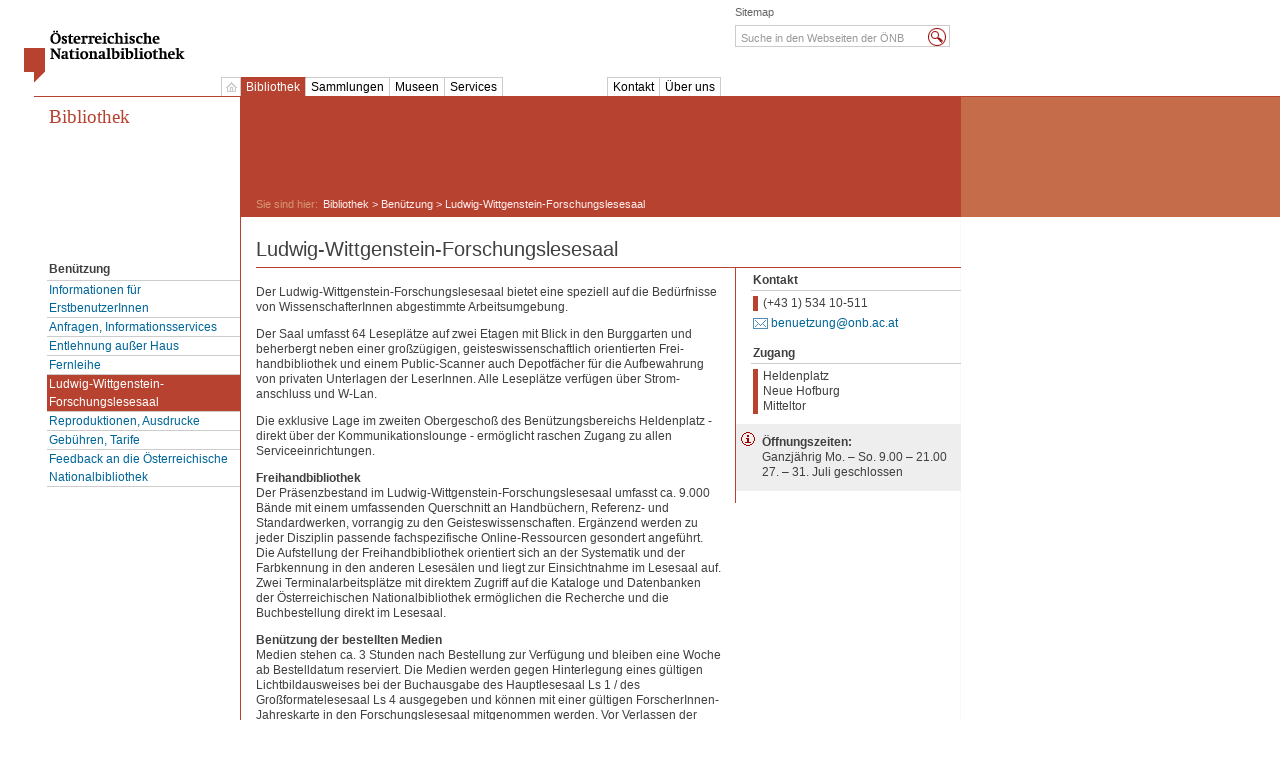

--- FILE ---
content_type: text/html;charset=utf-8
request_url: https://webarchiv.onb.ac.at/web/20120824112052/http://www.onb.ac.at/ben/forschungslesesaal.htm
body_size: 7046
content:
<!DOCTYPE html PUBLIC "-//W3C//DTD XHTML 1.0 Strict//EN" "http://www.w3.org/TR/xhtml1/DTD/xhtml1-strict.dtd">
<html xmlns="http://www.w3.org/1999/xhtml" xml:lang="de" lang="de">

<head><!-- PageID 19996 - published by Open Text Web Solutions 10.1 - 10.1.0.470 - 23708 -->





<meta http-equiv="Content-Type" content="text/html; charset=utf-8" />
<meta name="robots" content="all" />
<meta name="publisher" content="Österreichische Nationalbibliothek" />
<meta name="author" content="Österreichische Nationalbibliothek" />
<meta name="language" content="DEU" />
<meta name ="date" content="2012-08-24" />




<link rel="shortcut icon" type="image/x-icon" href="https://webarchiv.onb.ac.at/web/20120824112052im_/http://www.onb.ac.at/favicon.ico" />

<link rel="stylesheet" type="text/css" href="https://webarchiv.onb.ac.at/web/20120824112052cs_/http://www.onb.ac.at/css/standard.css" media="all" />
<link rel="stylesheet" type="text/css" href="https://webarchiv.onb.ac.at/web/20120824112052cs_/http://www.onb.ac.at/css/template.css" media="all" />
<link rel="stylesheet" type="text/css" href="https://webarchiv.onb.ac.at/web/20120824112052cs_/http://www.onb.ac.at/css/slider.css" media="all" />
<link rel="stylesheet" type="text/css" href="https://webarchiv.onb.ac.at/web/20120824112052cs_/http://www.onb.ac.at/css/accordion.css" media="all" />
<link rel="stylesheet" type="text/css" href="https://webarchiv.onb.ac.at/web/20120824112052cs_/http://www.onb.ac.at/css/print.css" media="print" />

<!--[if lt IE 5.5000]><link rel="stylesheet" type="text/css" href="/css/ie5.css" media="all" /><![endif]-->
<!--[if IE 5.5000]><link rel="stylesheet" type="text/css" href="/css/ie55.css" media="all" /><![endif]-->
<!--[if IE 6]><link rel="stylesheet" type="text/css" href="/css/ie60.css" media="all" /><![endif]-->

<script src="https://webarchiv.onb.ac.at/web/20120824112052js_/http://www.onb.ac.at/js/default.js" type="text/javascript"></script>
<script src="https://webarchiv.onb.ac.at/web/20120824112052js_/http://www.onb.ac.at/js/mootools.js" type="text/javascript"></script>
<script src="https://webarchiv.onb.ac.at/web/20120824112052js_/http://www.onb.ac.at/js/jquery.js" type="text/javascript"></script>
<script src="https://webarchiv.onb.ac.at/web/20120824112052js_/http://www.onb.ac.at/js/slider.js" type="text/javascript"></script>
<script src="https://webarchiv.onb.ac.at/web/20120824112052js_/http://www.onb.ac.at/js/accordion.js" type="text/javascript"></script>
<script src="https://webarchiv.onb.ac.at/web/20120824112052js_/http://www.onb.ac.at/js/font_switcher.js" type="text/javascript"></script>
<script src="https://webarchiv.onb.ac.at/web/20120824112052js_/http://www.onb.ac.at/js/iframe.js" type="text/javascript"></script>
<script src="https://webarchiv.onb.ac.at/web/20120824112052js_/http://www.onb.ac.at/js/formularcheck.js" type="text/javascript"></script>



 


<title>&Ouml;sterreichische Nationalbibliothek - Ludwig-Wittgenstein-Forschungslesesaal</title>
<!--sphider_noindex-->
<meta name="rubrik" content="" />
<meta name="description" content="" />
<meta name="keywords" content=""  />









</head>

<body>


 


<div id="page"> <a name="pagetop" id="pagetop" class="aural"></a>
  <div id="header">

        
            <div id="logo">
            
                <a href="https://webarchiv.onb.ac.at/web/20120824112052/http://www.onb.ac.at/index.php">
                    <img src="https://webarchiv.onb.ac.at/web/20120824112052im_/http://www.onb.ac.at/images/logo-national-bibliothek.gif" alt="Österreichische Nationalbibliothek" width="165" height="52" />
                </a>
            
            </div>
        
    <hr />
      <div id="shortcut" class="aural"><em>Springe direkt zu:</em> <a href="#Inhalt">Seiteninhalt</a>, <a href="#Hauptmenu">Hauptmen&uuml;</a>, <a href="#Menu">Men&uuml;</a>, <a href="#Suche">Suche</a></div>
    <hr />
    <div id="header-navigation">

    
      <div id="header-language">
 
 


                    
                

      </div>

      <div id="login"><a href="https://webarchiv.onb.ac.at/web/20120824112052/http://www.onb.ac.at/login.htm">Anmelden</a> <span>&middot;</span> <a href="https://webarchiv.onb.ac.at/web/20120824112052/http://www.onb.ac.at/faq.htm" title="Häufig gestellte Fragen">FAQ</a></div>
      <div id="search">
        <a name="Suche" id="Suche" class="aural"><em>suche</em></a>
        <form action="https://webarchiv.onb.ac.at/web/20120824112052/http://www.onb.ac.at/sphider/search.php" method="get">
          <fieldset>
          <legend>Suche</legend>
          <input type="hidden" name="search" value="1" />
          <input name="query" type="text" id="search-input" onfocus="this.value=''" onblur="if(this.value=='')this.value='Suche in den Webseiten der &Ouml;NB';" value="Suche in den Webseiten der &Ouml;NB" title="Suche in den Webseiten der &Ouml;NB" />
          <input type="image" name="imageField" id="search-button" alt="suche" src="https://webarchiv.onb.ac.at/web/20120824112052im_/http://www.onb.ac.at/images/such_icon.gif" title="Suche starten" />
          </fieldset>
        </form>
      </div>
      <div id="index-list"><a href="https://webarchiv.onb.ac.at/web/20120824112052/http://www.onb.ac.at/sitemap.htm">Sitemap</a></div>
    </div>
  </div>
  <hr />


<div id="tabs"><a name="Hauptmenu" id="Hauptmenu" class="aural"></a>
    


<div class="col1">
    <ul id="tabs-main">

      <li id="pos00-0" class="first-element home">
        <div><a href="https://webarchiv.onb.ac.at/web/20120824112052/http://www.onb.ac.at/index.php" title="Startseite"><em>Startseite</em>&nbsp;</a></div>
      </li>
                      
        <li class="active "> 
            <div><a href="https://webarchiv.onb.ac.at/web/20120824112052/http://www.onb.ac.at/bibliothek.htm">Bibliothek</a></div>
            <ul class="mainTab"> 
                
                <li><h4><a href="https://webarchiv.onb.ac.at/web/20120824112052/http://www.onb.ac.at/bibliothek/kataloge_datenbanken.htm">Kataloge und Datenbanken</a></h4></li>
                
            <li>
            <a href="https://webarchiv.onb.ac.at/web/20120824112052/http://www.onb.ac.at/kataloge/index.htm">
            Kataloge der Österreichischen Nationalbibliothek
            </a>
            </li>
         
            <li>
            <a href="https://webarchiv.onb.ac.at/web/20120824112052/http://www.onb.ac.at/kataloge/externe_datenbanken.htm">
            Datenbank-Infosystem
            </a>
            </li>
         
            <li>
            <a href="https://webarchiv.onb.ac.at/web/20120824112052/http://www.onb.ac.at/kataloge/oesterreichische_bibliografie.htm">
            Österreichische Bibliografie
            </a>
            </li>
         
            <li>
            <a href="https://webarchiv.onb.ac.at/web/20120824112052/http://www.onb.ac.at/kataloge/in_auslaendische_kataloge.htm">
            In- und ausländische Kataloge
            </a>
            </li>
         
            <li>
            <a href="https://webarchiv.onb.ac.at/web/20120824112052/http://www.onb.ac.at/kataloge/schulungen_workshops.php">
            Schulungen und Workshops
            </a>
            </li>
         
            <li>
            <a href="https://webarchiv.onb.ac.at/web/20120824112052/http://www.onb.ac.at/kataloge/suchtipps.htm">
            Suchtipps
            </a>
            </li>
         
                
                <li><h4><a href="https://webarchiv.onb.ac.at/web/20120824112052/http://www.onb.ac.at/bibliothek/digitaler_lesesaal.htm">Digitaler Lesesaal</a></h4></li>
                
                
                <li><a href="https://webarchiv.onb.ac.at/web/20120824112052/http://www.onb.ac.at/bibliothek/austrianbooksonline.htm">Austrian Books Online</a></li>
                
                <li><a href="https://webarchiv.onb.ac.at/web/20120824112052/http://www.onb.ac.at/bibliothek/ariadne.htm">Ariadne - frauenspezifische Information und Dokumentation</a></li>
                
                <li class="red splitbold last-element"><h4><a href="https://webarchiv.onb.ac.at/web/20120824112052/http://www.onb.ac.at/bibliothek/benuetzung.htm">Benützung</a></h4></li>
                
            <li>
            <a href="https://webarchiv.onb.ac.at/web/20120824112052/http://www.onb.ac.at/ben/informationen_erstbenutzerinnen.htm">
            Informationen für ErstbenutzerInnen
            </a>
            </li>
         
            <li>
            <a href="https://webarchiv.onb.ac.at/web/20120824112052/http://www.onb.ac.at/ben/anfragen_informationsservices.htm">
            Anfragen, Informationsservices
            </a>
            </li>
         
            <li>
            <a href="https://webarchiv.onb.ac.at/web/20120824112052/http://www.onb.ac.at/ben/entlehnung_ausser_haus.htm">
            Entlehnung außer Haus 
            </a>
            </li>
         
            <li>
            <a href="https://webarchiv.onb.ac.at/web/20120824112052/http://www.onb.ac.at/ben/fernleihe.htm">
            Fernleihe
            </a>
            </li>
         
            <li>
            
            <a href="https://webarchiv.onb.ac.at/web/20120824112052/http://www.onb.ac.at/ben/forschungslesesaal.htm">
            
            Ludwig-Wittgenstein-Forschungslesesaal
            
            </a>
            </li> 
        
            <li>
            <a href="https://webarchiv.onb.ac.at/web/20120824112052/http://www.onb.ac.at/ben/reproduktionen_ausdrucke.htm">
            Reproduktionen, Ausdrucke
            </a>
            </li>
         
            <li>
            <a href="https://webarchiv.onb.ac.at/web/20120824112052/http://www.onb.ac.at/ben/gebuehren_tarife.htm">
            Gebühren, Tarife
            </a>
            </li>
         
            <li>
            <a href="https://webarchiv.onb.ac.at/web/20120824112052/http://www.onb.ac.at/ben/19071.htm">
            Feedback an die Österreichische Nationalbibliothek
            </a>
            </li>
         
                
                <li><a href="https://webarchiv.onb.ac.at/web/20120824112052/http://www.onb.ac.at/bibliothek/informationen_bibliotheken_verlage.htm">Informationen für Bibliotheken und Verlage</a></li>
                  
            </ul> 
        </li>
 
            
            
        <li class=""> 
            <div><a href="https://webarchiv.onb.ac.at/web/20120824112052/http://www.onb.ac.at/sammlungen.htm">Sammlungen</a></div>
            <ul class="mainTab"> 
                
                <li><a href="https://webarchiv.onb.ac.at/web/20120824112052/http://www.onb.ac.at/sammlungen/bildarchiv.htm">Bildarchiv und Grafiksammlung</a></li>
                
                <li><a href="https://webarchiv.onb.ac.at/web/20120824112052/http://www.onb.ac.at/sammlungen/karten.htm">Kartensammlung und Globenmuseum</a></li>
                
                <li><a href="https://webarchiv.onb.ac.at/web/20120824112052/http://www.onb.ac.at/sammlungen/musik.htm">Musiksammlung</a></li>
                
                <li><a href="https://webarchiv.onb.ac.at/web/20120824112052/http://www.onb.ac.at/sammlungen/litarchiv.htm">Literaturarchiv </a></li>
                
                <li><a href="https://webarchiv.onb.ac.at/web/20120824112052/http://www.onb.ac.at/sammlungen/papyrus.htm">Papyrussammlung</a></li>
                
                <li><a href="https://webarchiv.onb.ac.at/web/20120824112052/http://www.onb.ac.at/sammlungen/plansprachen.htm">Sammlung für Plansprachen </a></li>
                
                <li><a href="https://webarchiv.onb.ac.at/web/20120824112052/http://www.onb.ac.at/sammlungen/had.htm">Sammlung von Handschriften und alten Drucken</a></li>
                
                <li><a href="https://webarchiv.onb.ac.at/web/20120824112052/http://www.onb.ac.at/sammlungen/volksliedwerk.htm">Archiv des Österreichischen Volksliedwerkes</a></li>
                  
            </ul> 
        </li>
 
            
            
        <li class=""> 
            <div><a href="https://webarchiv.onb.ac.at/web/20120824112052/http://www.onb.ac.at/museen.htm">Museen</a></div>
            <ul class="mainTab"> 
                
                <li><a href="https://webarchiv.onb.ac.at/web/20120824112052/http://www.onb.ac.at/prunksaal.htm">Prunksaal</a></li>
                
                <li><a href="https://webarchiv.onb.ac.at/web/20120824112052/http://www.onb.ac.at/papyrusmuseum.htm">Papyrusmuseum</a></li>
                
                <li><a href="https://webarchiv.onb.ac.at/web/20120824112052/http://www.onb.ac.at/globenmuseum.htm">Globenmuseum</a></li>
                
                <li><a href="https://webarchiv.onb.ac.at/web/20120824112052/http://www.onb.ac.at/esperantomuseum.htm">Esperantomuseum</a></li>
                  
            </ul> 
        </li>
 
            
            
        <li class=""> 
            <div><a href="https://webarchiv.onb.ac.at/web/20120824112052/http://www.onb.ac.at/services.htm">Services</a></div>
            <ul class="mainTab"> 
                
                <li><a href="https://webarchiv.onb.ac.at/web/20120824112052/http://www.onb.ac.at/services/services_tipps.htm">Suchtipps & Kursangebot</a></li>
                
                <li><a href="https://webarchiv.onb.ac.at/web/20120824112052/http://www.onb.ac.at/services/veranstaltungen.php">Veranstaltungen</a></li>
                
                <li><a href="https://webarchiv.onb.ac.at/web/20120824112052/http://www.onb.ac.at/services/fuehrungen.htm">Führungen</a></li>
                
                <li><a href="https://webarchiv.onb.ac.at/web/20120824112052/http://www.onb.ac.at/services/schulprogramm.htm">Schulprogramm</a></li>
                
                <li><a href="https://webarchiv.onb.ac.at/web/20120824112052/http://www.onb.ac.at/services/raumvermietungen.htm">Raumvermietungen</a></li>
                
                <li><a href="https://webarchiv.onb.ac.at/web/20120824112052/http://www.onb.ac.at/services/news.htm">News</a></li>
                
                <li><a href="https://webarchiv.onb.ac.at/web/20120824112052/http://www.onb.ac.at/services/presse.htm">Presse</a></li>
                
                <li><a href="https://webarchiv.onb.ac.at/web/20120824112052/http://www.onb.ac.at/services/eintrittspreise.htm">Eintrittspreise</a></li>
                
                <li><a href="https://webarchiv.onb.ac.at/web/20120824112052/http://www.onb.ac.at/services/oeff.php">Öffnungszeiten</a></li>
                
                <li><a href="https://webarchiv.onb.ac.at/web/20120824112052/http://www.onb.ac.at/services/18503.htm">Online-Formulare</a></li>
                
                <li><a href="https://webarchiv.onb.ac.at/web/20120824112052/http://www.onb.ac.at/services/aus_fortbildung.htm">Aus- und Weiterbildung</a></li>
                
                <li><a href="https://webarchiv.onb.ac.at/web/20120824112052/http://www.onb.ac.at/services/leihgaben_ausstellungen.htm">Leihgaben für Ausstellungen</a></li>
                  
            </ul> 
        </li>
 
            
            
              </ul>
              <ul id="tabs-meta">
            
        <li class="first-element"> 
            <div><a href="https://webarchiv.onb.ac.at/web/20120824112052/http://www.onb.ac.at/kontakt.htm">Kontakt</a></div>
            <ul class="mainTab"> 
                
                <li><a href="https://webarchiv.onb.ac.at/web/20120824112052/http://www.onb.ac.at/kontakt/lageplan.htm">Lageplan</a></li>
                
                <li><a href="https://webarchiv.onb.ac.at/web/20120824112052/http://www.onb.ac.at/kontakt/barrierefreier_zugang.htm">Barrierefreier Zugang</a></li>
                
                <li><a href="https://webarchiv.onb.ac.at/web/20120824112052/http://www.onb.ac.at/kontakt/abteilungen.php">Abteilungen und Einrichtungen</a></li>
                
                <li><a href="https://webarchiv.onb.ac.at/web/20120824112052/http://www.onb.ac.at/kontakt/mitarbeiterinnen.php">MitarbeiterInnen</a></li>
                
                <li><a href="https://webarchiv.onb.ac.at/web/20120824112052/http://www.onb.ac.at/about/7249.htm">Verkehrsanbindung</a></li>
                  
            </ul> 
        </li>
 
            
            
        <li class=""> 
            <div><a href="https://webarchiv.onb.ac.at/web/20120824112052/http://www.onb.ac.at/ueber_uns.htm">Über uns</a></div>
            <ul class="mainTab"> 
                
                <li><a href="https://webarchiv.onb.ac.at/web/20120824112052/http://www.onb.ac.at/about/geschichte.htm">Geschichte</a></li>
                
                <li><a href="https://webarchiv.onb.ac.at/web/20120824112052/http://www.onb.ac.at/about/provenienzforschung.htm">Provenienzforschung</a></li>
                
                <li><a href="https://webarchiv.onb.ac.at/web/20120824112052/http://www.onb.ac.at/about/organisation.htm">Organisation</a></li>
                
                <li><a href="https://webarchiv.onb.ac.at/web/20120824112052/http://www.onb.ac.at/about/beruf_familie.htm">Vereinbarkeit von Beruf und Familie</a></li>
                
                <li><a href="https://webarchiv.onb.ac.at/web/20120824112052/http://www.onb.ac.at/about/CD_logo.htm">Corporate Design, Logo</a></li>
                
                <li><a href="https://webarchiv.onb.ac.at/web/20120824112052/http://www.onb.ac.at/about/ifr.htm">Institut für Restaurierung</a></li>
                
                <li><a href="https://webarchiv.onb.ac.at/web/20120824112052/http://www.onb.ac.at/about/digitale_bibliothek.htm">Digitale Bibliothek</a></li>
                
                <li><a href="https://webarchiv.onb.ac.at/web/20120824112052/http://www.onb.ac.at/about/forschungsleitbild.htm">Forschung</a></li>
                
                <li><a href="https://webarchiv.onb.ac.at/web/20120824112052/http://www.onb.ac.at/about/publikationen.htm">Publikationen</a></li>
                
                <li><a href="https://webarchiv.onb.ac.at/web/20120824112052/http://www.onb.ac.at/about/sponsoring.htm">Sponsoring, Veranstaltungsmanagement, Internationale Beziehungen</a></li>
                
                <li><a href="https://webarchiv.onb.ac.at/web/20120824112052/http://www.onb.ac.at/about/gesellschaft_der_freunde.htm">Gesellschaft der Freunde der ÖNB</a></li>
                
                <li><a href="https://webarchiv.onb.ac.at/web/20120824112052/http://www.onb.ac.at/about/buchpatenschaften.htm">Aktion Buchpatenschaft</a></li>
                
                <li><a href="https://webarchiv.onb.ac.at/web/20120824112052/http://www.onb.ac.at/about/partner_und_sponsoren.htm">Partner und Sponsoren</a></li>
                
                <li><a href="https://webarchiv.onb.ac.at/web/20120824112052/http://www.onb.ac.at/about/stellenangebote.php">Stellenangebote</a></li>
                
                <li><a href="https://webarchiv.onb.ac.at/web/20120824112052/http://www.onb.ac.at/about/leitbild.htm">Leitbild</a></li>
                  
            </ul> 
        </li>
 
            
            
    </ul>
    <div class="clear"></div>
  </div>
<div class="clear"></div>
</div>
<script type="text/javascript">startList();</script>
  <hr />


  <div id="body">
    <div id="container"><a name="Menu" id="Menu" class="aural"></a>

      <!-- linke Spalte -->
      <div id="navigation">
<!--/sphider_noindex-->


            <h3><a href="https://webarchiv.onb.ac.at/web/20120824112052/http://www.onb.ac.at/bibliothek.htm">Bibliothek</a></h3>
        

<!--sphider_noindex-->

        <ul>
<li><a href="https://webarchiv.onb.ac.at/web/20120824112052/http://www.onb.ac.at/bibliothek/benuetzung.htm"><h4> Benützung </h4></a></li>

<li><a href="https://webarchiv.onb.ac.at/web/20120824112052/http://www.onb.ac.at/ben/informationen_erstbenutzerinnen.htm"> 

Informationen für ErstbenutzerInnen

</a>
</li>

<li><a href="https://webarchiv.onb.ac.at/web/20120824112052/http://www.onb.ac.at/ben/anfragen_informationsservices.htm"> 

Anfragen, Informationsservices

</a>
</li>

<li><a href="https://webarchiv.onb.ac.at/web/20120824112052/http://www.onb.ac.at/ben/entlehnung_ausser_haus.htm"> 

Entlehnung außer Haus 

</a>
</li>

<li><a href="https://webarchiv.onb.ac.at/web/20120824112052/http://www.onb.ac.at/ben/fernleihe.htm"> 

Fernleihe

</a>
</li>

<li class="
 inactive">
<div><a href="https://webarchiv.onb.ac.at/web/20120824112052/http://www.onb.ac.at/ben/forschungslesesaal.htm"> 

Ludwig-Wittgenstein-Forschungslesesaal

</a></div>

</li>
 

<li><a href="https://webarchiv.onb.ac.at/web/20120824112052/http://www.onb.ac.at/ben/reproduktionen_ausdrucke.htm"> 

Reproduktionen, Ausdrucke

</a>
</li>

<li><a href="https://webarchiv.onb.ac.at/web/20120824112052/http://www.onb.ac.at/ben/gebuehren_tarife.htm"> 

Gebühren, Tarife

</a>
</li>

<li><a href="https://webarchiv.onb.ac.at/web/20120824112052/http://www.onb.ac.at/ben/19071.htm"> 

Feedback an die Österreichische Nationalbibliothek

</a>
</li>

</ul> 
          <p></p>
      </div>
      <hr />

      <div id="content">
        <div id="content-header"></div>
        
        <div id="breadcrumb">
            <span>Sie sind hier:</span>
            
      <a href="https://webarchiv.onb.ac.at/web/20120824112052/http://www.onb.ac.at/bibliothek.htm">Bibliothek</a> 
      &gt; <a href="https://webarchiv.onb.ac.at/web/20120824112052/http://www.onb.ac.at/bibliothek/benuetzung.htm">Benützung</a> &gt; Ludwig-Wittgenstein-Forschungslesesaal
    
    
                        </div>
            

        <hr />
<!--/sphider_noindex-->

        <!-- Inhalte -->
         
        

<div class="mod-headline-1">
    <h1>Ludwig-Wittgenstein-Forschungslesesaal</h1>
</div>

<div class="mod-text-2sp-w">

    <div class="col1">
        <p></p>
         
<p>
        <p style="text-align: left;" dir="ltr">Der Ludwig-Wittgenstein-Forschungslesesaal bietet eine speziell auf die Bed&uuml;rfnisse von WissenschafterInnen abgestimmte Arbeitsumgebung.</p>
        <p style="text-align: left;" dir="ltr">Der Saal umfasst 64 Lesepl&auml;tze auf zwei Etagen mit Blick in den Burggarten und beherbergt neben einer gro&szlig;z&uuml;gigen, geisteswissenschaftlich orientierten Frei&shy;handbibliothek und einem Public-Scanner auch Depot&shy;f&auml;cher f&uuml;r die Aufbewahrung von privaten Unter&shy;lagen der LeserInnen. Alle Lesepl&auml;tze verf&uuml;gen &uuml;ber Strom&shy;anschluss und W-Lan.</p>
        <p>Die exklusive Lage im zweiten Obergescho&szlig; des Ben&uuml;tzungsbereichs Heldenplatz - direkt &uuml;ber der Kommunikationslounge - erm&ouml;glicht raschen Zugang zu allen Serviceeinrichtungen.</p>
    </p>
<p>
        <p style="text-align: left;" dir="ltr"><strong>Freihandbibliothek<br />
        </strong>Der Pr&auml;senzbestand im Ludwig-Wittgenstein-Forschungs&shy;&shy;&shy;lesesaal umfasst ca. 9.000 B&auml;nde mit einem umfassenden Querschnitt an Handb&uuml;chern, Referenz- und Standard&shy;werken, vorrangig zu den Geistes&shy;wissenschaften. Erg&auml;nzend werden zu jeder Disziplin passende fachspezifische Online-Ressourcen gesondert angef&uuml;hrt.<br />
        Die Aufstellung der Freihandbibliothek orientiert sich an der Systematik und der Farbkennung in den anderen Leses&auml;len und liegt zur Einsichtnahme im Lesesaal auf.<br />
        Zwei Terminalarbeitspl&auml;tze mit direktem Zugriff auf die Kataloge und Datenbanken der &Ouml;sterreichischen Nationalbibliothek erm&ouml;glichen die Recherche und die Buchbestellung direkt im Lesesaal.</p>
        <p><b>Ben&uuml;tzung der bestellten Medien<br />
        </b>Medien stehen ca. 3 Stunden nach Bestellung zur Verf&uuml;gung und bleiben eine Woche ab Bestelldatum reserviert. Die Medien werden gegen Hinterlegung eines g&uuml;ltigen Lichtbildausweises bei der Buchausgabe des Hauptlesesaal Ls 1 / des Gro&szlig;formatelesesaal Ls 4 ausgegeben und k&ouml;nnen mit einer g&uuml;ltigen ForscherInnen-Jahreskarte in den Forschungslesesaal mitgenommen werden. Vor Verlassen der Bibliothek sind die Medien bei der jeweiligen Buchausgabe wieder zur&uuml;ckzugeben.</p>
        <p style="text-align: left;" dir="ltr"><strong>Zugangsberechtigung<br />
        </strong>Der Ludwig-Wittgenstein-Forschungslesesaal unterliegt Zutrittsbeschr&auml;nkungen. <br />
        Zugang zum Lesebereich erhalten ForscherInnen, die den Nachweis einer aktuellen wissenschaftlichen T&auml;tigkeit erbringen. Dazu z&auml;hlen etwa das Verfassen von Dissertationen und Habilitationen oder ein in Vorbereitung befindliches Publikationsvorhaben. </p>
        <p style="text-align: left;" dir="ltr"><strong>Konkret gelten f&uuml;r die Ben&uuml;tzung des Saals die beiden folgenden Voraussetzungen:<br />
        </strong>1. Abgeschlossenes Studium (Diplom, Master) oder eine vergleichbare wissenschaftliche Qualifikation.<br />
        2. Nachweis einer aktuellen wissenschaftlichen T&auml;tigkeit:</p>
        <ul>
            <ul>
                <ul>
                    <ul>
                        <li>
                        <div style="text-align: left;">Verfassen von Dissertationen/Habilitationen, oder</div>
                        </li>
                        <li>konkretes wissenschaftliches Publikations&shy;&shy;vorhaben, oder </li>
                        <li>wissenschaftliche Recherchet&auml;tigkeit zur Vor&shy;bereitung einer Publikation (Nachweis durch wissenschaftliche Publikationst&auml;tigkeit in den letzten drei Jahren), oder</li>
                        <li>Arbeit an einem gef&ouml;rderten Forschungsprojekt. </li>
                    </ul>
                </ul>
            </ul>
        </ul>
        <p style="text-align: left;" dir="ltr"><strong>&Ouml;NB-ForscherInnenjahreskarte<br />
        </strong>Der Ludwig-Wittgenstein-Forschungslesesaal steht ausschlie&szlig;lich Ben&uuml;tzer&shy;Innen mit g&uuml;ltiger &Ouml;NB-ForscherInnenjahreskarte offen. Die &Ouml;NB-Forscher&shy;Innenjahreskarte wird jeweils auf ein Jahr befristet gegen eine Geb&uuml;hr von &euro; 10,00 (inkl. 10 % MwSt.) aus&shy;gestellt. </p>
        <p style="text-align: left;" dir="ltr">Antr&auml;ge k&ouml;nnen online an benuetzung@onb.ac.at adressiert oder pers&ouml;nlich am Servicedesk abgegeben werden. Unter <a  href="https://webarchiv.onb.ac.at/web/20120824112052/http://www.onb.ac.at/services/18503.htm"><i>http://www.onb.ac.at/services/18503.htm</i></a> ist ein Antragsformular zum Download bereit gestellt. </p>
        <p style="text-align: left;" dir="ltr">Folgende Unterlagen sind dem Antrag als Scan oder Kopie beizuschlie&szlig;en:</p>
        <ul dir="ltr">
            <li>
            <div style="text-align: left;">Nachweis des Wohnsitzes bzw. der Arbeits-, Betriebs-, Ausbildungs- oder Forschungsst&auml;tte (z. B. Melde&shy;zettel, Dienstausweis).</div>
            </li>
            <li>
            <div style="text-align: left;">Amtlicher Lichtbildausweis (z. B. Reisepass, Studien&shy;ausweis, Dienstausweis).</div>
            </li>
            <li>
            <div style="text-align: left;">Beleg des abgeschlossenen Master- bzw. Diplom&shy;studiums bzw. eines &uuml;bergeordneten universit&auml;ren Abschlusses.</div>
            </li>
            <li>
            <div style="text-align: left;">Nachweis einer aktuellen beruflichen wissenschaft&shy;lichen T&auml;tigkeit (inkl. Verfassen von Dissertationen bzw. Habilitationen) oder eines Publikationsvor&shy;habens (Best&auml;tigung durch Institut, Auftraggeber oder Verlag bzw. Publikationsliste der Antragsteller).</div>
            </li>
        </ul>
        <p style="text-align: left;" dir="ltr">Die Verst&auml;ndigung &uuml;ber die Erledigung des Antrags erfolgt per E-Mail oder telefonisch. <br />
        Eine Verl&auml;ngerung der &Ouml;NB-ForscherInnenjahreskarte ist bei Vorlage eines aktuellen Nachweises &uuml;ber die genannten Voraussetzungen m&ouml;glich. </p>
        <p style="text-align: left;" dir="ltr">Unter <a  href="https://webarchiv.onb.ac.at/web/20120824112052/http://www.onb.ac.at/services/18503.htm"><i>http://www.onb.ac.at/services/18503.htm</i></a> ist ein Download-Formular f&uuml;r die Verl&auml;ngerung der &Ouml;NB-ForscherInnenjahreskarte bereit gestellt, das gemeinsam mit den dort genannten vollst&auml;ndigen Unterlagen (Scans oder Kopien) an benuetzung@onb.ac.at adressiert oder pers&ouml;nlich am Servicedesk abgegeben werden kann. Der Besitz einer &Ouml;NB-ForscherInnenjahreskarte be&shy;&shy;inhaltet keinen Anspruch auf einen Leseplatz im Forschungs&shy;lesesaal. Lesepl&auml;tze k&ouml;nnen nur nach Ma&szlig;gabe freier Kapazit&auml;ten in Anspruch genommen werden.</p>
        <p style="text-align: left;" dir="ltr"><strong>Depotf&auml;cher<br />
        </strong>Die &Ouml;sterreichische Nationalbibliothek stellt im Bereich des Ludwig-Wittgenstein-Forschungslesesaals verschlie&szlig;bare Depotf&auml;cher zur Verwahrung von eigenen Materialien der ForscherInnen zur Verf&uuml;gung. Das Einschlie&szlig;en von Bibliotheks&shy;medien, Geld oder Wertsachen in den Depotf&auml;chern ist untersagt.</p>
        <p style="text-align: left;" dir="ltr">Ein Depotfach darf nur f&uuml;r die Dauer einer konkreten Forschungst&auml;tigkeit der Forscherin/des Forschers sowie einer daran anschlie&szlig;enden Toleranzfrist von maximal drei Werktagen in Anspruch genommen werden. Erfolgt an drei aufeinander folgenden Werktagen (inkl. Samstagen) kein Besuch der &Ouml;sterreichischen Nationalbibliothek, wird das Fach ge&ouml;ffnet und dessen Inhalt zur Abholung in der Sicherheitszentrale Josefsplatz deponiert. </p>
        <p style="text-align: left;" dir="ltr">Der Beleg der regelm&auml;&szlig;igen Anwesenheit im Ludwig-Wittgenstein-Forschungslesesaal erfolgt durch Aus&shy;f&uuml;llen einer Reservierungskarte (Name, Datum der Fort&shy;setzung der Forschungst&auml;tigkeit), die an der daf&uuml;r vorgesehenen Vorrichtung im Sichtfenster der Schlie&szlig;&shy;f&auml;cher zu befestigen ist. Reservierungskarten liegen im Saal auf.</p>
        <p>Die &Ouml;sterreichische Nationalbibliothek haftet nicht f&uuml;r in den Depotf&auml;chern abgelegte Gegenst&auml;nde.</p>
        <p style="text-align: left;" dir="ltr"> </p>
        <p style="text-align: left;" dir="ltr"> </p>
    </p>
    </div>

    <div class="col2">

        
         
<div class="box">
    <h4>Kontakt</h4>
    <address>
        
        
        
        
        (+43 1) 534 10-511<br />
        
    </address>
    
    <p><a class="link-mail" href="mailto:benuetzung@onb.ac.at">benuetzung@onb.ac.at</a></p>
</div> 
<div class="box">
    <h4>Zugang</h4>
    <address>
        Heldenplatz<br />
        Neue Hofburg<br />
        Mitteltor<br />
        
        
        
    </address>
    
    
</div> 
<div class="box info">
    
    <p> 
        <p><strong>&Ouml;ffnungszeiten:<br />
        </strong>Ganzj&auml;hrig Mo. – So. 9.00 – 21.00<br />
        27. – 31. Juli geschlossen</p>
    </p>
    
</div>
        <div class="clear"></div>

    </div>

</div>   
        <hr />
        <div id="content-update">last update
            24.08.2012
        </div>        
      </div>      
      <div class="clear"></div>
    </div>
  </div>

<!--sphider_noindex-->
<!-- Fusszeile -->

<hr />
    <div id="footer">
        <div id="footer-pageup"><a href="#pagetop"><img src="https://webarchiv.onb.ac.at/web/20120824112052im_/http://www.onb.ac.at/images/picto-page-up-1.gif" alt="Zum Seitenanfang" width="18" height="27" /></a></div>
        
        <div id="footer-navigation"> <a href="https://webarchiv.onb.ac.at/web/20120824112052/http://www.onb.ac.at/ueber_uns.htm" title="Die &Ouml;sterreichische Nationalbibliothek stellt sich vor">&Uuml;ber uns</a> <span>&middot;</span> <a href="https://webarchiv.onb.ac.at/web/20120824112052/http://www.onb.ac.at/kontakt/mitarbeiterinnen.php" rel="copyright">Kontakt</a> <span>&middot;</span> <a href="https://webarchiv.onb.ac.at/web/20120824112052/http://www.onb.ac.at/impressum.htm">Impressum</a>  </div>
        <hr />
    
        <div id="footer-view"><a href="javascript:self.print()">Druckbare Version</a> <span>&middot;</span>  Schrift: <a href="#" onClick="sizeUp()">Gr&ouml;&szlig;er (+)</a> &nbsp;<a href="#" onClick="sizeDown()">kleiner (&ndash;)</a></div>
        <div id="footer-language">Language: <a href="DEU" title="Auf Deutsche Sprache wechseln">Deutsch</a></div>
        <hr />
    
        <div id="footer-copyright">Copyright 2007 &Ouml;sterreichische Nationalbibliothek</div>
    </div>
</div> 
<div id="special"></div>

</body>
</html>
<!--/sphider_noindex-->






















<script>
  var _paq = window._paq = window._paq || [];
  _paq.push(['trackPageView']);
  _paq.push(['enableLinkTracking']);
  (function() {
    var u="https://analytics.onb.ac.at/";
    _paq.push(['setTrackerUrl', u+'matomo.php']);
    _paq.push(['setSiteId', '13']);
    var d=document, g=d.createElement('script'), s=d.getElementsByTagName('script')[0];
    g.async=true; g.src=u+'matomo.js'; s.parentNode.insertBefore(g,s);
  })();
</script>



<!--
    onblogging 20120824132052/http://www.onb.ac.at/ben/forschungslesesaal.htm called by 1
-->

<!--
     FILE ARCHIVED ON 11:20:52 Aug 24, 2012 AND RETRIEVED FROM THE
     AN OPENWAYBACK INSTANCE ON 0:23:22 Jan 18, 2026.
     JAVASCRIPT APPENDED BY OPENWAYBACK FROM onb.ac.at
-->


--- FILE ---
content_type: text/css;charset=UTF-8
request_url: https://webarchiv.onb.ac.at/web/20120824112052cs_/http://www.onb.ac.at/css/template.css
body_size: 4658
content:
/* copyright Andreas Niederer - modulor.at  */
/*************************************************************************************
26.08.2008    Update, File zusammengefuehrt
*************************************************************************************/
/*************************************************************************************
Modul content+headline
*************************************************************************************/
/* Headline 1 */
.mod-headline-1 { clear:both; color:#404040; border-bottom:1px solid #B7422F; margin:20px 0 0 15px; padding:0 0 0 0; }
.mod-headline-1 h1 { 
    /*color:#B7422F;*/ 
    font-family:"Swift-BookItalic","SwiftBookItalic","Swift-Book-Italic","Swift Book Italic","Georgia"; 
    font-family:Georgia, "Times New Roman", Times, serif;  
    font-family:Tahoma, Arial, Helvetica, sans-serif; 
    font-weight:normal!important;
    font-size:1.7em; 
    line-height:120%; 
    font-weight:normal; 
    margin:0 0 0.3em 0; 
    padding:0 5px 0 0;
}
/* Headline 2 */
.mod-headline-2 { clear:both; color:#404040; border-bottom:1px solid #B7422F; margin:20px 0 0 15px; padding:0 0 0 0;  }
.mod-headline-2 h2 { 
    border-bottom:0px none;  
    font-size: 1.3em;
    font-weight:normal;
    padding:0;
    line-height:125%;
    margin:1em 0 0.5em 0px; 
}
/* 1-spaltig */
.mod-text-1sp { margin:0 0 15px 15px; padding:5px 0px 0 0; clear:both; }
/* 2-spaltig */
.mod-text-2sp { margin:0 0 15px 15px; padding:0 0 0 0; clear:both; }
.mod-text-2sp div.col1 { float:left; width:345px; padding:5px 0px 0 0; }
.mod-text-2sp div.col2 { float:right; border-left:0px solid #B7422F; width:345px; padding:5px 0 0 0px; }
/* 2-spaltig + more */
.mod-text-2sp-w { margin:0 0 15px 15px; padding:0 0 0 0; clear:both; }
.mod-text-2sp-w div.col1 { float:left; width:465px; padding:5px 0px 0 0 ; }
.mod-text-2sp-w div.col2 { float:right; border-left:1px solid #B7422F; width:225px; padding:0px 0 0 0px; }
/* 2-spaltig + more + headline2 */
.mod-subtext-2sp-w { margin:0 0 15px 15px; padding:0 0 0 0; clear:both; }
.mod-subtext-2sp-w h2 {   
    font-size: 1.3em;
    font-weight:normal;
    line-height:125%;
    color:#404040; 
    border-bottom:1px solid #cccccc; 
    padding:0 0px 0 0; 
    margin:0; 
}
.mod-subtext-2sp-w div.col1 { float:left; width:465px; padding:5px 0px 0 0 ; }
.mod-subtext-2sp-w div.col2 { float:right; border-left:1px solid #cccccc; width:225px; padding:0px 0 0 0px; }

/* Image 1-spaltig + headline2 */
.mod-images-1sp { margin:0 0 15px 15px; padding:0 0 0px 0; clear:both; }
.mod-images-1sp h2 {   
    font-size: 1.3em;
    font-weight:normal;
    line-height:125%;
    color:#404040; 
    border-bottom:1px solid #cccccc; 
    padding:0 0px 0 0; 
    margin:0; 
}
.mod-images-1sp dl { float:left; margin:0; padding:15px 15px 0 0px; }
.mod-images-1sp dt { margin:0; padding:0; font-size:1px; line-height:1px; }
.mod-images-1sp dd { margin:0; padding:0; font-size:85%;  }
.mod-images-1sp .first-element { /*padding:15px 0px 0 0px;*/ }
.mod-images-1sp-3 dl { width:220px; }
.mod-images-1sp-4 dl { width:161px; }
.mod-images-1sp-5 dl { width:125px; }
.mod-images-1sp-6 dl { width:102px; }
/* Image 2-spaltig + more + headline2 */
.mod-images-2sp-w { margin:0 0 15px 0px; padding:0 0 0px 0; clear:both; }
.mod-images-2sp-w h2 {   
    font-size: 1.3em;
    font-weight:normal;
    line-height:125%;
    color:#404040; 
    border-bottom:1px solid #cccccc; 
    padding:0 0px 0 0; 
    margin:0; 
}
.mod-images-2sp-w dl { float:left; margin:0; padding:15px 0px 0 15px; }
.mod-images-2sp-w dt { margin:0; padding:0; font-size:1px; line-height:1px; }
.mod-images-2sp-w dd { margin:0; padding:0; font-size:85%;  }
.mod-images-2sp-w .first-element { padding:15px 0px 0 0px; }
.mod-images-2sp-w-2 dl { width:225px; }  .mod-images-2sp-w-2 dl img { width:225px; }
.mod-images-2sp-w-3 dl { width:144px; } .mod-images-2sp-w-3 dl img { width:144px; }
.mod-images-2sp-w-4 dl { width:105px; } .mod-images-2sp-w-4 dl img { width:105px; }
.mod-images-2sp-w-5 dl { width:81px; }  .mod-images-2sp-w-5 dl img { width:81px; }

/*************************************************************************************
Modul mod-insert-1-2-3
*************************************************************************************/
/* alle */
.mod-insert-1 h4, .mod-insert-2 h4, .mod-insert-3 h4 { font-size:100%; font-weight:bold;  margin:0 0 0 -12px; /* background: url(https://webarchiv.onb.ac.at/web/20120824112021/http://www.onb.ac.at/images/pfeil-rt-60.gif) 0 5px no-repeat;*/  padding:0 0 0 12px;}
.mod-insert-1 p, .mod-insert-2 p, .mod-insert-3 p { padding:0; margin:0; }
.mod-insert-1 h4 a, .mod-insert-2 h4 a, .mod-insert-3 h4 a {   }
.mod-insert-1 .new, .mod-insert-2 .new, .mod-insert-3 .new { background-color:transparent; padding:0; font-size:100%; color:#FFCC33!important; }
/* 1 */
.mod-insert-1 { margin:0 0 0px 15px; clear:both; width:705px; }
.mod-insert-1 .item { border-bottom:1px solid #B7422F; margin:0 0 0px 0px; }
.mod-insert-1 .item img { float:left; /*width:225px; height:120px;*/ }
.mod-insert-1 .item .txt { float:left; width:400px; padding:5px 0 0 15px; }
.mod-insert-1 .link-microsite h4 a { background-image:url(https://webarchiv.onb.ac.at/web/20120824112021/http://www.onb.ac.at/images/pic_neugo.gif); background-repeat:no-repeat; padding-right:12px; background-position:right 1px; }
.mod-insert-1 .link-microsite h4 { background-image:none; }
/* 2 */
.mod-insert-2 { margin:0 0 0 15px; /*border-bottom:1px solid #B7422F; */ /* background-image:url(https://webarchiv.onb.ac.at/web/20120824112021/http://www.onb.ac.at/images/background-dot.gif); */ background-repeat:repeat-y; background-position:345px 0; clear:both; width:705px; }
.mod-insert-2 .col1 { float:left; width:345px; }
.mod-insert-2 .col2 { float:left; width:345px; }
.mod-insert-2 .item { /*border-bottom:1px solid #B7422F; */ padding:0 0 15px 0; }
.mod-insert-2 .item .img_teaser { float:left; width:120px; /*height:80px;*/ }
.mod-insert-2 .item .txt { float:left; width:210px; padding:5px 0 0px 15px; }
.mod-insert-2 .col1 .item .txt { float:left; width:200px; padding:5px 10px 0px 15px; }
.mod-insert-2 .link-microsite h4 a { background-image:url(https://webarchiv.onb.ac.at/web/20120824112021/http://www.onb.ac.at/images/pic_neugo.gif); background-repeat:no-repeat; padding-right:12px; background-position:right 1px; }
.mod-insert-2 .link-microsite h4 { background-image:none; }
.mod-insert-2 .txt-item { padding:5px 5px 15px 15px; } 
.mod-insert-2 .col1 .txt-item { padding:5px 10px 15px 0px; } 
 
/* 3 */
.mod-insert-3 { margin:0 0 0px 15px; background-image:url(https://webarchiv.onb.ac.at/web/20120824112021/http://www.onb.ac.at/images/background-dot.gif); background-repeat:repeat-y; background-position:345px 0; border-top:1px solid #B7422F; clear:both; width:705px; }
.mod-insert-3 .col1 { float:left; width:344px; padding:0 16px 0 0; }
.mod-insert-3 .col2 { float:left; width:345px; padding:0 0 0 0; }
.mod-insert-3 .txt-item { padding:5px 5px 0 0px; }
.mod-insert-3 .link-microsite h4 a { background-image:url(https://webarchiv.onb.ac.at/web/20120824112021/http://www.onb.ac.at/images/pic_neugo.gif); background-repeat:no-repeat; padding-right:12px; background-position:right 1px; }
.mod-insert-3 .link-microsite h4 { background-image:none; }
.mod-insert-3 .clear { /*font-size:1px; line-height:1px;*/ clear:both; }
/* sezial */
.special { border-bottom:1px solid #B7422F; border-top:1px solid #B7422F; margin-bottom:2em; }
/*************************************************************************************
Modul mod-insert-img-special
*************************************************************************************/
/* Bild mit Bildtext unterhalb */
#promotion { padding:5px 0 5px 5px; margin:0 0 0 0; }
#promotion dl { width:225px; float:left; margin:0; padding:0 10px 0 0; }
#promotion dt { margin:0; padding:0;}
#promotion dd { margin:0; padding:0;}
#promotion dd h2 { font-size:100%; font-weight:bold; margin:0; padding:0; }
#promotion dd p { margin:0; padding:0 0 0 0px; }
#promotion dd a { color:#000000; font-weight:bold; background-image:url(https://webarchiv.onb.ac.at/web/20120824112021/http://www.onb.ac.at/images/pfeil-rt.gif); background-position:0 6px; background-repeat:no-repeat; padding-left:12px; }
#promotion dd a:link { color:#000000; }
#promotion dd a:visited { color:#000000; }
#promotion dd a:hover { color:#990000; }

/*************************************************************************************
Modul mod-insert-promo
*************************************************************************************/
/* Objekt des Monats */
/* alle */
.mod-insert-promo h2 { font-size:100%; font-weight:bold;  margin:0 0 0 -12px; /* background: url(https://webarchiv.onb.ac.at/web/20120824112021/http://www.onb.ac.at/images/pfeil-rt-60.gif) 0 5px no-repeat;*/  padding:0 0 0 12px;}
.mod-insert-promo p { padding:0; margin:0; }
.mod-insert-promo h2 a {   }
.mod-insert-promo .new { background-color:transparent; padding:0; font-size:100%; color:#FFCC33!important; }
/* promo */
.mod-insert-promo { margin:0 0 0px 0px; }
.mod-insert-promo .item { border-bottom:1px solid #B7422F; margin:0 0 0px 0px; }
.mod-insert-promo .item img { float:left; width:225px; height:120px; }
.mod-insert-promo .item .txt { float:left; width:400px; padding:5px 0 0 15px; }
.mod-insert-promo .link-microsite h2 a { background-image:url(https://webarchiv.onb.ac.at/web/20120824112021/http://www.onb.ac.at/images/pic_neugo.gif); background-repeat:no-repeat; padding-right:12px; background-position:right 1px; }
.mod-insert-promo .link-microsite h2 { background-image:none; }
/*************************************************************************************
Modul mod-list
*************************************************************************************/
.mod-link-list { }
.mod-link-list-keyword ul li { padding-bottom:0.25em; padding-top:0.25em; }
.mod-link-list-keyword .small { color:#000000; color:#999999; display:block; line-height:133%;  }
.mod-link-list-keyword .small a { text-decoration:none; /*border-bottom:1px dotted */ }
.mod-link-list-keyword .small a:hover { text-decoration:underline; /*text-decoration:none; border-bottom:0; */ }
/*************************************************************************************
Modul mod-open
*************************************************************************************/
.mod-open {}
.mod-open .box { padding:0;  }
.mod-open .box address {  }


/*************************************************************************************

Standards
*************************************************************************************/
/* non printing standard style definiton */
body,td,th,div,ul,ol,li,input,option,select,textarea,h1,h2,h3,h4,h5,h6,p { font-family: Tahoma, Arial, Helvetica, sans-serif; color:#ff4040; color:#404040;  }
/* 0.75em entspricht 12px */
body { font-size:0.75em; background-color:#FFFFFF; line-height:133%; margin: 0px; padding: 0px; color: #333333; background-image:url(https://webarchiv.onb.ac.at/web/20120824112021/http://www.onb.ac.at/images/background-image-2.gif); background-repeat:repeat-y; }
a { text-decoration: none; }
a:link { color:#006699; }
a:visited { color: #538BB2;  }
a:hover { color: #990000; text-decoration:underline; /*text-decoration:none; border-bottom:1px dotted;*/  }
a:active { color: #990000; }
#content p a { text-decoration: none;  }
#content p a:link {  color:#006699; text-decoration:none; /*border-bottom:1px dotted #006699;*/ }
#content p a:visited {  color: #538BB2; text-decoration:none;  /*border-bottom:1px dotted #538BB2;*/ }
#content p a:hover { color: #990000; text-decoration:underline; /*border-bottom:1px dotted #990000;*/ }
#content p a:active { color: #990000; text-decoration:none; /*border-bottom:1px dotted #990000;*/ }
/*************************************************************************************/
/* page */
#page { position:absolute; width:100%; } /* Korrektur: v1.1 */
#page hr { display:none; }
#pagetop { position:absolute; width:100%; } /* DMC rename */
#pagetop hr { display:none; }
/*************************************************************************************/
/* header */
#header { width:100%; background-color:#FFFFFF; height:77px; }
#logo { position:absolute; top:30px; left:24px; }
#logo a:hover { border:0; }
#shortcut { display:none; }
#header-navigation { float:right; width:150px; padding:17px 0 0 0; }
#content-shortcut { display:none; }
#header-language {  position:absolute; top:5px; left:225px; width: 272px; }
#header-language { color:#999999; font-size:11px; }
#header-language ul { margin:0; padding:0; }
#header-language li { list-style-type:none; float:left; margin:0; padding:0 0.7em 0 0; }
#header-language p { float:left; }
#header-language a { color:#666666; text-decoration:none; padding-left:2px; }
#header-language a:hover { color:#CC0000; text-decoration:none; border-bottom:0; border-bottom:1px dotted; }
#login {
    position:absolute;
    top:4px;
    left:727px;
    width: 188px;
    height: 26px;
    font-size:11px;
    display:none;
}
#login a { color:#666666; text-decoration:none; }
#login a:hover { color:#CC0000; text-decoration:none; border-bottom:0; border-bottom:1px dotted; }
#index-list {
    position:absolute;
    top:5px;
    left:735px;
    width: 230px;
    font-size:11px;
}
#index-list a { color:#666666; text-decoration:none; }
#index-list a:hover { color:#CC0000; text-decoration:none; border-bottom:0; border-bottom:1px dotted; }
#search {
    position:absolute;
    top:25px;
    left:735px; 
    width: 213px;
    border-color:#f4f4f4; border:1px solid #cccccc;
}
#search legend { display:none; }
#search fieldset { border:0; padding:0; margin:0 } 
#search-input { width:180px; padding:4px 0 0px 5px; margin:0px 0 0 0; height:16px; border:0px solid #cccccc; color:#999999; font-size:11px;  }
#search-input:hover { background-color:#e4e4e4; border-color:#e4e4e4; border:0px solid #cccccc;  }
#search-button { padding:0; margin:1px 0 -4px 4px; }
/*************************************************************************************/
/* tabs */
#tabs {
    clear:both;
    background-color:#FFFFFF;
    white-space:nowrap;
    margin:0 0 0 221px;
    width:740px; 
}
#tabs h4 { margin:0; padding:0; font-weight:bold; }
#tabs ul {
    list-style: none;
    padding: 0;
    margin: 0;
}
#tabs li {
    float: left;
    position: relative;
    background-color: #ffffff;
    border: 1px solid #cccccc;
    border-width:1px 1px 0px 0px;
    margin:0 0 0px 0;
    padding:0px 0 0px 0;
    line-height:18px;
}
#tabs li ul {
    display: none;
    position: absolute;
    top: 100%;
    left:-1px;
    font-weight: normal;
    background-color:#efefef;
    padding: 0.5em 0 0.1em 0;
    border:1px solid #cccccc;
    border-width:0 1px 1px 1px;
    z-index:10;
}
#tabs li>ul {
    top: auto;
    /*top:1.5em; Neue Browser*/
    left: auto;
    left:-1px;
    min-width:200px;
}
#tabs li li {
    display: block;
    float: none;
    background-color: transparent;
    border: 0;
    white-space:nowrap;
    margin:0;
    padding:1px 0 1px 0;
}
#tabs a { text-decoration: none; color:#000000;  }
#tabs li a { padding:0px 5px 0px 5px; display:block; white-space:nowrap; }
#tabs li li a { display: block; padding:3px 5px 2px 5px; padding:0px 5px 0px 5px; }
#tabs li a:hover { background-color:#efefef; }
#tabs li li a:hover { background-color:#cccccc; }
/*over for JS begin*/
#tabs li.over  {  background-color:#efefef; }
#tabs li:hover ul, #tabs li.over ul { display:block; } 
/*over for JS end */
#tabs li.first-element { border-left:1px solid #cccccc; }
#tabs li.last-element {  }
#tabs li.home  {  }
#tabs li.home a { background-image:url(https://webarchiv.onb.ac.at/web/20120824112021/http://www.onb.ac.at/images/picto-home-gr.gif); background-repeat:no-repeat; background-position:1px 1px; padding-right:9px; width:18px; margin:0; padding:0;  }
#tabs li.home a:hover { background-image:url(https://webarchiv.onb.ac.at/web/20120824112021/http://www.onb.ac.at/images/picto-home-rt.gif); }
#tabs li.home em { display:none; }
#tabs .active { border-top:1px solid #B7422F!important; }
#tabs .active div { background-color:#B7422F; }
#tabs .active div a { color:#FFFFFF; }
#tabs .active div a:hover { color:#dddddd; background-color:#B7422F;  }
#tabs .active div a { border-color:#B7422F; color:#FFFFFF; }
#tabs li.split { border-top:1px dotted #cccccc; }
#tabs .col1 { width:740px; width:500px; position:relative; float:left; margin-right:14px;  }
#tabs .col2 { width:226px; position:relative; float:left; }
#tabs-main { }
#tabs-meta { float:right;  }
#tabs-group { }
/*************************************************************************************/
/* content area */
#body { background-image:url(https://webarchiv.onb.ac.at/web/20120824112021/http://www.onb.ac.at/images/background-linie-small-40-50.gif); background-position:left top; background-repeat:no-repeat; min-width:960px; }
#container { width:961px; background-image:url(https://webarchiv.onb.ac.at/web/20120824112021/http://www.onb.ac.at/images/background-navigation.gif); background-repeat:repeat-y; }
/*************************************************************************************/
/* navigation */
#navigation {
    line-height:150%;
    float:left;
    margin:0px 0 20px 0px;
    width:240px; 
    padding:0 0 20px 0;
}
#navigation h3 { padding:10px 10px 0 49px; width:181px; margin:0; /*font-family:"Swift-BookItalic","SwiftBookItalic","Swift-Book-Italic","Swift Book Italic","Georgia", "Times New Roman", Times, serif;*/ font-family:"Georgia", "Times New Roman", Times, serif; font-size:19px; line-height:120%; color:#B7422F; height:138px; font-weight:normal; overflow:hidden; border:0;  }
#navigation h3 a { padding-left:0px; }
#navigation h3 a:link { color:#B7422F; text-decoration:none; }
#navigation h3 a:visited { color:#B7422F; }
#navigation h3 a:hover { color:#FF0000; text-decoration:none;  }
#navigation h3 a:active { color:#FF0000; }
#navigation a { display:block; /*height:100%; bug IE5.05*/ padding-left:2px; }
#navigation li a:hover { background-color:#EFEFEF; color:#B7422F; }
#navigation ul {  margin:0 0 0 47px; padding:0;  }
#navigation ul ul { margin:0 0 -1px 0; padding:0; }
#navigation ul li { margin:0px; padding:0px; border-bottom:1px solid #cccccc; list-style-type:none; }
#navigation ul li ul { }
#navigation ul li ul li {  }
#navigation ul li ul li ul li { background: url(https://webarchiv.onb.ac.at/web/20120824112021/http://www.onb.ac.at/images/slash.png) left no-repeat #CCCCCC; border: none; padding-left: 7px; }
#navigation ul li ul li ul li a:link { color:#006699; text-decoration:none; }
#navigation ul li ul li ul li a:visited { color:#006699; text-decoration:none; }
#navigation ul li ul li ul li a:hover { color:#FF0000; text-decoration:none;  background-color: #CCCCCC; }
#navigation ul li ul li ul li a:active { color:#FF0000; text-decoration:none; }
#navigation h4 { font-size:100%; font-weight:bold; margin:0 0 0 49px; padding:0;  }
#navigation li h4 { font-size:100%; font-weight:bold; margin:0px; padding:16px 0 2px 0px;  }
#navigation li.first-element h4 { padding:0px 0 2px 0px;  }
#navigation li h4.first-element { padding:0px 0 2px 0px;  }

#navigation li.more a { /* deaktiviert bis CMS ok: background-image:url();*/ background-repeat:no-repeat; background-position:right bottom; }
#navigation li.more li a { background-image:none; }
#navigation li.more div { /* deaktiviert bis CMS ok: background-image:url();*/ padding-left:2px; color:#FFFFFF;  background-repeat:no-repeat; background-position:right bottom; }
#navigation li.more ul {  background-color:#FFFFFF; margin-left:5px;  }
#navigation li.active div { padding-left:2px; background-color:#B7422F; color:#FFFFFF; }
#navigation li.active {  background-color:#B7422F;  }
#navigation li.inactive {  background-color:#B7422F;  }
#navigation li.inactive div { background-image:none; }
#navigation li.inactive div a { /* deaktiviert bis CMS ok: background-image:url(); */ color:#FFFFFF!important; background-repeat:no-repeat; background-position:right bottom; }
#navigation li.inactive div a:hover { background-color:#B7422F; }
#navigation li.inactive ul {  background-color:#FFFFFF; margin-left:5px; }
#navigation li.inactive .active { background-color:#CCCCCC; padding-left:2px; }
#navigation p { padding:0 15px 0 47px; }
#sponsor { margin:20px 0 0 48px;}
/*************************************************************************************/
/* main content */
#content { /*background-image:url(https://webarchiv.onb.ac.at/web/20120824112021/http://www.onb.ac.at/images/background-navigation.gif); background-repeat:repeat-y;*/ float:left; border-left:1px solid #B7422F; width:720px; }
#content div hr { display:block; }
/* Bildstreifen */
#content-header { height:120px;  /*background-color:#E9C8AF; background-color:#C56D4B;  */ background-color:#B7422F;  width:100%; border-top:1px solid #B7422F; background-image:url(https://webarchiv.onb.ac.at/web/20120824112021/http://www.onb.ac.at/tmb/bg-recherche.jpg); background-repeat:no-repeat; background-position:495px 0; }

/* Breadcrumb */
#breadcrumb { font-size:11px; color:#F8ECEB; color:#ffeeee; padding:0px 0 0 15px; height:20px; margin-top:-20px;  }
#breadcrumb span { padding:0 2px 0 0px; color:#D59675;  }
#breadcrumb a:link {  color: #333333; color: #ffeeee; }
#breadcrumb a:visited {  color: #333333; color: #ffeeee; }
#breadcrumb a:hover { color: #F8ECEB; text-decoration:none; border-bottom:1px dotted; }
#sub-tabs {
    clear:both;
    height:20px;
    margin:0;
    padding:0;
}
#sub-tabs ul {
    list-style-type: none;
    margin:0px;
    padding:0px 0 0 0px;    
}
#sub-tabs ul li {
    padding:0px 0px 0px 0px;
    float:left;
    margin:0px 0 0 0;
    background-image:url(https://webarchiv.onb.ac.at/web/20120824112021/http://www.onb.ac.at/images/leer.gif);
    list-style-type: none;
}
#sub-tabs  a { font-weight:normal;  color:#000000; border:1px solid #eeeeee; border-right:0px; padding:4px 7px 4px 7px; }
#sub-tabs  a:hover { color:#C70000; background-color:#f4f4f4 }
#sub-tabs.last-element { border-right:1px solid #eeeeee!important; }

#content-update { color:#999999; font-size:11px; clear:both; margin:0 0 0 15px; border-top:1px solid #B7422F; padding:4px 0 6px 0;  }
/*************************************************************************************/
/* footer */
#pageup {
    left: -48px;
    width: 32px;
    position: relative;
    top: -3.15em;
    display:inline;
}
#footer { clear:both; padding:0px 0 16px 52px; border-top:1px solid #B7422F; width:908px; position:relative;  }
#footer hr  { display:none; }
#footer a { font-weight:normal; }
#footer-update { position:absolute; top:-1.8em; left:20px; color:#999999; font-size:11px;  }
#footer-pageup { position:absolute; top:6px; left:20px; }
#footer-pageup a:hover { border:0; }
#footer-navigation { font-size:11px; width:460px; float:left; margin-top:5px; }
#footer-navigation a { color:#666666; text-decoration:none; }
#footer-navigation a:hover { color:#CC0000; text-decoration:none; border-bottom:0; border-bottom:1px dotted; }
#footer-view { /* deaktiviert bis CMS ok: */ display:none; /* */ color:#999999; font-size:11px; float:left; width:440px; /*text-align:right; */  margin-top:5px;}
#footer-view a { color:#666666; text-decoration:none; }
#footer-view a:hover { color:#CC0000; text-decoration:none; border-bottom:0; border-bottom:1px dotted; }
#footer-language { color:#999999; font-size:11px; float:left; width:300px; /**/ display:none; }
#footer-language ul { margin:0; padding:0; }
#footer-language li { list-style-type:none; float:left; margin:0; padding:0 0.7em 0 0; }
#footer-language p { float:left;  }
#footer-language a { color:#999999; text-decoration:none; padding-left:2px;  }
#footer-language a:hover { color:#CC0000; text-decoration:none; border-bottom:0; border-bottom:1px dotted; }
#footer-copyright { float:none; clear:both; display:block; color:#999999; font-size:11px; padding:2px 0 0px 0; margin-left:0px; }
/*************************************************************************************/
/* special elements */
#special { /* background-image:url(https://webarchiv.onb.ac.at/web/20120824112021/http://www.onb.ac.at/images/prototyp2.gif);  background-repeat:no-repeat; position:absolute; top:0; left:0; width:50px; height:230px; z-index:10;*/ display:none }





/*
     FILE ARCHIVED ON 11:20:21 Aug 24, 2012 AND RETRIEVED FROM THE
     AN OPENWAYBACK INSTANCE ON 0:23:23 Jan 18, 2026.
     JAVASCRIPT APPENDED BY OPENWAYBACK, COPYRIGHT INTERNET ARCHIVE.

     ALL OTHER CONTENT MAY ALSO BE PROTECTED BY COPYRIGHT (17 U.S.C.
     SECTION 108(a)(3)).
*/


--- FILE ---
content_type: text/css;charset=UTF-8
request_url: https://webarchiv.onb.ac.at/web/20120824112052cs_/http://www.onb.ac.at/css/accordion.css
body_size: 795
content:
.collapseItems {}
.collapseToggler {background-image:url(https://webarchiv.onb.ac.at/web/20120824112022/http://www.onb.ac.at/images/picto-navigation-more.gif);}
.collapseTogglerActive {background-image:url(https://webarchiv.onb.ac.at/web/20120824112022/http://www.onb.ac.at/images/picto-navigation-moreActive.gif);}
.collapseToggler, .collapseTogglerActive {
    cursor: pointer;
    border:none;
    display:block!important;
    background-repeat:no-repeat;
    background-position:right 4px;
    padding:3px 2px 3px 2px;
    clear:both;
    height:auto!important; 
}
.collapseToggler:hover {
    background-color:#efefef!important;
    background-image:url(https://webarchiv.onb.ac.at/web/20120824112022/http://www.onb.ac.at/images/picto-navigation-moreHover.gif)!important;
}
.collapseTogglerActive:hover {
    background-color:#efefef!important;
    background-image:url(https://webarchiv.onb.ac.at/web/20120824112022/http://www.onb.ac.at/images/picto-navigation-moreActiveHover.gif)!important;
}
.collapseElement  {
    padding:0 2px 2px 2px;
      width:326px;
      height: auto !important;
    clear:both;
}
.collapseItems .item img { width:auto!important; height:auto!important; margin:0 10px 0px 0px; float:left;}
.collapseItems .item .collapseToggler img, .collapseItems .item .collapseTogglerActive img { margin:-2px 10px -2px -2px; }
.collapseItems .highlight {
    margin:0!important;
    padding:0!important;
    background-image:none;
}
.collapseItems .highlight .theme {
    color:#404040;
    padding-left:1.7em;
    background-image: url(https://webarchiv.onb.ac.at/web/20120824112022/http://www.onb.ac.at/images/icon_info.gif);
    background-position: 0em 0em;
    background-repeat: no-repeat;
}
.collapseItems .highlight .collapseElement { background-color:#ffffff; }
.collapseItems .important {
    margin:0!important;
    padding:0!important;
    border-top:1px solid #cccccc!important;
    border-bottom:0px!important;
}
.collapseItems .important h4{
    background-image:none;
    margin:0!important;
    padding:0!important;
}
.collapseItems .important .theme {
    padding-left:1.7em;
    background-image: url(https://webarchiv.onb.ac.at/web/20120824112022/http://www.onb.ac.at/images/icon_important-rt.gif);
    background-position: 0em 0em;
    background-repeat: no-repeat;
}





/*
     FILE ARCHIVED ON 11:20:22 Aug 24, 2012 AND RETRIEVED FROM THE
     AN OPENWAYBACK INSTANCE ON 0:23:23 Jan 18, 2026.
     JAVASCRIPT APPENDED BY OPENWAYBACK, COPYRIGHT INTERNET ARCHIVE.

     ALL OTHER CONTENT MAY ALSO BE PROTECTED BY COPYRIGHT (17 U.S.C.
     SECTION 108(a)(3)).
*/


--- FILE ---
content_type: text/css;charset=UTF-8
request_url: https://webarchiv.onb.ac.at/web/20120824112021cs_/http://www.onb.ac.at/css/standard.css
body_size: 5578
content:
/* medie type für das Stylesheet, wird im Head ausgelesen */


/* copyright Andreas Niederer - modulor.at  */
/*************************************************************************************
26.08.2008    Update, File zusammengefuehrt
*************************************************************************************/
/*************************************************************************************
Modul News
*************************************************************************************/
/* Meldungen und Termine */
.frg-news { margin:0; padding-bottom:1em; }
.frg-news .item { border-top:1px solid #cccccc; }
.frg-news .item img { float:left; width:120px; height:80px; }
.frg-news .item .txt { float:left; width:315px; padding:5px 0 0 15px; }
.frg-news .item .theme { margin:0; color:#999999; }
.frg-news .link-microsite h4 a { background-image:url(https://webarchiv.onb.ac.at/web/20120824112021/http://www.onb.ac.at/images/pic_neugo.gif); background-repeat:no-repeat; padding-right:12px; background-position:right 1px; }
.frg-news .item h4 { background-image:none; margin:0; }
.frg-news .txt-item { padding:5px 5px 0 15px; } 
.frg-news h3 { margin-bottom:0.25em; border:0;  }
.frg-news .last-element { border-bottom:1px solid #cccccc; margin-bottom:.5em; }
.frg-news .link-list { /*margin:0 0 0 225px;*/ }
.frg-dates { margin:0; padding-bottom:1em; }
.frg-dates .txt-item { border-top:1px solid #cccccc; }
.frg-dates .txt-item img { float:left; width:120px; height:80px; }
.frg-dates .txt-item .txt { float:left; width:315px; padding:5px 0 0 135px; }
.frg-dates .txt-item .theme { margin:0; color:#999999; padding:3px 0 0 0; }
.frg-dates .link-microsite h4 a { background-image:url(https://webarchiv.onb.ac.at/web/20120824112021/http://www.onb.ac.at/images/pic_neugo.gif); background-repeat:no-repeat; padding-right:12px; background-position:right 1px; }
.frg-dates .link-microsite h4 { background-image:none; }
.frg-dates .txt-item h4 { background-image:none; margin:0; }
.frg-dates .date { margin:0; }
.frg-dates h3 { margin-bottom:0.25em; border:0; }
.frg-dates .last-element { border-bottom:1px solid #cccccc; margin-bottom:.5em; }
.frg-dates .link-list { /*margin:0 0 0 225px; */ }
.frg-dates .date-picto { display:none; }
/* Alternative Darstellung */
.frg-news-1 h3 { display:none; }
.frg-news-1 { margin:0; padding-bottom:1em; }
.frg-news-1 .item { border-top:1px solid #cccccc; }
.frg-news-1 .item img { float:left; width:120px; height:80px; }
.frg-news-1 .item .txt { float:left; width:195px; padding:0px 0 0 15px; }
.frg-news-1 .theme { margin:0; color:#999999; padding:0;  }
.frg-news-1 .link-microsite h4 a { background-image:url(https://webarchiv.onb.ac.at/web/20120824112021/http://www.onb.ac.at/images/pic_neugo.gif); background-repeat:no-repeat; padding-right:12px; background-position:right 1px; }
.frg-news-1 .item h4 { background-image:none; margin:0; padding:0; }
.frg-news-1 .txt-item { padding:5px 5px 0 15px; border-top:1px solid #cccccc; } 
.frg-news-1 .txt-item h4 { background-image:none; margin:0; padding:0; }
.frg-news-1 h3 { margin-bottom:0.25em; border:0;  }
.frg-news-1 .last-element { border-bottom:1px solid #cccccc; margin-bottom:.5em; }
.frg-news-1 .link-list { /*margin:0 0 0 225px;*/ }
.frg-dates-1 h3 { display:none; }
.frg-dates-1 { margin:0; padding-bottom:1em; }
.frg-dates-1 .txt-item { border-top:1px solid #cccccc; }
.frg-dates-1 .txt-item img { float:left; width:120px; height:80px; }
.frg-dates-1 .txt-item .txt { float:left; width:315px; padding:5px 0 0 135px; }
.frg-dates-1 .txt-item .theme { margin:0; color:#999999; padding:3px 0 0 0; }
.frg-dates-1 .link-microsite h4 a { background-image:url(https://webarchiv.onb.ac.at/web/20120824112021/http://www.onb.ac.at/images/pic_neugo.gif); background-repeat:no-repeat; padding-right:12px; background-position:right 1px; }
.frg-dates-1 .link-microsite h4 { background-image:none; }
.frg-dates-1 .txt-item h4 { background-image:none; margin:0; }
.frg-dates-1 .date { margin:0; }
.frg-dates-1 h3 { margin-bottom:0.25em; border:0; }
.frg-dates-1 .last-element { border-bottom:1px solid #cccccc; margin-bottom:.5em; }
.frg-dates-1 .link-list { /*margin:0 0 0 225px; */ }
.frg-dates-1 .date-picto { display:none; }
.news { margin-top:40px; }
.news ul { }
.news li { background-image:url(https://webarchiv.onb.ac.at/web/20120824112021/http://www.onb.ac.at/images/pfeil-down-ws.gif); background-position:0 6px; background-repeat:no-repeat; list-style:none; margin-left:0; padding-left:12px; }
.news ul { margin:0;  }
.news li { margin:0 0 3px 300px; }
.news div { clear:both; border-top:1px solid #B7422F; border-top:1px solid #BCCEDF; border-top:1px solid #cccccc; padding:0px 0 10px 0; }
.news div div { clear:none; border:0; padding:5px 0 10px 0; float:left; width:330px; }
.news p { padding:0; margin:0; padding-left:12px; }
.news img  { float:left; padding:0 10px 15px 0; }
.news h2 { font-size:100%; font-weight:bold; background-image:url(https://webarchiv.onb.ac.at/web/20120824112021/http://www.onb.ac.at/images/pfeil-down-ws.gif); background-position:0 6px; background-repeat:no-repeat; padding-left:12px; border:0; }
.news .theme { padding-left:0; }
.news h1 { padding:0; margin:0 0px -15px 0; /*font-family:"Swift-Book";*/ font-size:12px; /*color:#A93D2B */}
.dates {  }
.dates ul { margin:0;  }
.dates li { margin:0 0 3px 180px; }
.dates div { clear:both; border-top:1px solid #cccccc; padding:0px 0 10px 0; }
.dates div div { clear:none; border:0; padding:5px 0 10px 0; float:left; width:220px; }
.dates hr { display:block; visibility:visible; clear:both; border-color:#B7422F; }
.dates p { padding:0; margin:0; padding-left:12px; }
.dates img  { margin-right:10px;  }
.dates h2 { font-size:100%; font-weight:bold; background-image:url(https://webarchiv.onb.ac.at/web/20120824112021/http://www.onb.ac.at/images/pfeil-down-ws.gif); background-position:0 6px; background-repeat:no-repeat; padding-left:12px;  }
.dates .theme { padding-left:0; }
.dates .date { padding-left:0; /* */display:none; }
.dates .important { background-color:transparent; border-color:#FFCC33; }
.dates .important a { color:#FFCC33; }
.dates .important h2 { background-image:url(https://webarchiv.onb.ac.at/web/20120824112021/http://www.onb.ac.at/images/icon_important-ge3.gif); background-position:0 1px!important; padding-left:16px!important; }
.dates .date-picto { float:left; /*text-align:center;*/ width:32px; height:39px; padding:3px 0 2px 3px; margin:0 10px 0 0; background-color:#B7422F; color:#FBF5F4; background-color:#e4e4e4; color:#B7422F; color:#333333; }
.dates .date-picto { font-family:Arial, Helvetica, sans-serif; }
.dates .date-picto-d { font-size:18px; line-height:16px;   }
.dates .date-picto-d { font-size:9px; line-height:14px; margin-right:-2px;  }
.dates .date-picto-dd { font-size:18px; line-height:14px; font-weight:bold; letter-spacing:-1px; }
.dates .date-picto-m { font-size:12px; line-height:14px; display:block; margin-top:-4px; }
.dates .date-picto-y { font-size:9px; line-height:9px; display:block; margin-top:1px; }
.dates .important .date-picto { background-color:#FFCC33; color:#333333; }

/*************************************************************************************
Modul Formulare
*************************************************************************************/
/* schmal */
.form-standard { clear: both; padding: 0px 0 1em 0px; margin: 0; background: #FFFFFF; }
.form-standard fieldset { clear: left; border: none; margin:0; padding:0; }
.form-standard legend { display:none; }
.form-standard h3 { border:0; padding-bottom:0; }
.form-standard  p { clear:both; margin: 0; padding: 5px 5px 5px 0; border-bottom: 1px solid #ffffff; background: #efefef url(https://webarchiv.onb.ac.at/web/20120824112021/http://www.onb.ac.at/images/hg-form-6.gif) repeat-y 0px 0; overflow:hidden; width:auto; }
.form-standard  p.form-error { background-color: #B7422F; background-image:none; color: #ffffff; }
.form-standard  p.form-info { padding: 5px 10px 5px 10px;  font-weight: bold; background-image:none; border-bottom:1px solid #B7422F; }
.form-standard  p.form-info span { font-weight: normal; }
.form-standard  p.form-action { padding: 5px 15px 5px 10px; background-image:none; }
.form-standard .form-label { float:left; width: 135px; padding: 0; margin: .15em 0 0 10px; }
.form-standard .form-input { display: block; padding: 0 0 0 165px; }
.form-standard .form-note { background-color:#FFFFFF; background-image:none; }
.form-standard .form-pagecount { text-align:right; padding:0 8px 0 0; }
/* breit */
.form-wide { clear: both; padding: 0px 0 1em 0px; margin: 0; background: #FFFFFF; }
.form-wide fieldset { clear: left; border: none; margin:0; padding:0; }
.form-wide legend { display:none; }
.form-wide h3 { border:0; padding-bottom:0; }
.form-wide  p { clear:both; margin: 0; padding: 5px 5px 5px 0; border-bottom: 1px solid #ffffff; background: #efefef url(https://webarchiv.onb.ac.at/web/20120824112021/http://www.onb.ac.at/images/hg-form-6.gif) repeat-y 0px 0; overflow:hidden; width:auto; }
.form-wide  p.form-error { background-color: #B7422F; background-image:none; color: #ffffff; }
.form-wide  p.form-info { padding: 5px 10px 5px 10px;  font-weight: bold; background-image:none; border-bottom:1px solid #B7422F; }
.form-wide  p.form-info span { font-weight: normal; }
.form-wide  p.form-action { padding: 5px 15px 5px 10px; background-image:none; }
.form-wide .form-label { float:left; width: 135px; padding: 0; margin: .15em 0 0 10px; }
.form-wide .form-input { display: block; padding: 0 0 0 165px; }
.form-wide .form-note { background-color:#FFFFFF; background-image:none; }
.form-wide .form-pagecount { text-align:right; padding:0 8px 0 0; }
.form-wide .form-input .form-info { display:inline; }
.form-wide .form-input input { display:inline; }
.checkbox, .radio, .button { display: inline!important; width: auto!important; }
.checkbox, .radio { border: none; padding: 0!important; }
.form-label em, .form-label { font-style: normal; font-weight: normal; }
.form-error label { font-weight: normal; }
.form-input em { font-style: normal; text-transform: uppercase; }
.form-input .form-reminder { display: block; font-weight: normal; }
.form-p-radio .form-input { padding-top: .1em; }
.form-p-radio .form-input span { white-space: nowrap; }
.form-p-radio .form-input label { margin: 0 .1em 0 0; }
.form-input input, .form-input textarea, .form-p-checkbox .form-input span { display: block; margin: 0; }
.form-input select {}
.form-input .radio { margin: 0; padding: 0; }
.form-input .checkbox { clear: left; }
.form-input span {  line-height: 1.6em; }
.form-input .zweilabels { display:inline; }
/* Breite der Eingabefelder*/
.form-input input, .form-input textarea { width: 280px; }
.form-input input.small { width: 105px; font-size:100%; }
.form-input select { width: 285px; }
.form-action input.small { width: 105px!important; font-size:100%; }
/* Fehlermeldung am Anfang der Seite */
.errorlist {  border-bottom:1px solid #B7422F; margin-top:-5px; }
.errorlist { background-color:#efefef; padding:0px 0px 5px 0px; border-bottom:1px solid #cccccc; }
.errorlist h4 { /*background-color:#FFCC33;*/ background-image:url(https://webarchiv.onb.ac.at/web/20120824112021/http://www.onb.ac.at/images/icon_info.gif); background-position:.25em .55em; padding:.5em 0em .5em 2em!important; background-repeat:no-repeat; margin:0; } 
.errorlist p { margin:0; padding:0; }
.errorlist ul { margin:0 0 0 15px;  }
.errorlist li { margin:0; padding:0 0 0 0px; }
.errorlist li a { background-image:url(https://webarchiv.onb.ac.at/web/20120824112021/http://www.onb.ac.at/images/pfeil-down-ws.gif); background-repeat:no-repeat; background-position:right bottom; padding-right:10px; color:#B7422F; }

/*************************************************************************************
Modul Informationen Fusszeile
*************************************************************************************/
.mod-more-related, .mod-more-feedback, .mod-more-discuss { background-color:#efefef; padding:5px 0 5px 15px; margin:0px 0 0 15px; border-top:1px solid #cccccc; }
.mod-more-related hr, .mod-more-feedback hr, .mod-more-discuss hr { display:none!important; }
.mod-more-related p, .mod-more-feedback p, .mod-more-discuss p { padding:0; margin:0; }
.mod-more-related {  }
.mod-more-feedback {  }
.mod-more-discuss { }

/*************************************************************************************
Modul Inhaltsverzeichnis 
*************************************************************************************/
.toc { background-color:#efefef; padding:5px 5px 5px 15px; border-bottom:1px solid #cccccc; }
.toc h4 { margin:0; padding:0; } 
.toc p { margin:0; padding:0; }
.toc ol { list-style-type:decimal;  }
.toc ol ul { margin-bottom:0; }
.toc li { /* margin:0; padding:0; */ }
.toc li a { background-image:url(https://webarchiv.onb.ac.at/web/20120824112021/http://www.onb.ac.at/images/pfeil-down-ws.gif); background-repeat:no-repeat; background-position:right bottom; padding-right:10px; }
.toc .split { padding-top:1em; }
.toc .highlight { margin:-5px -5px 5px -15px; }
.toc .tipp { margin:-5px -5px 5px -15px; }
.toc .info { margin:-5px -5px 5px -15px; }
.toc .note { margin:-5px -5px 5px -15px; }
.toc-index { background-color:#efefef; padding:10px 5px 5px 15px; border-bottom:1px solid #cccccc; font-size:120%; }
.toc-index p { margin:0; padding:0; }
.toc-index a {  margin-right:.20em; border:0!important; }
.toc-index .disabled { color:#999999; padding-right:.20em;  }

/*************************************************************************************
Modul Definitionsliste
*************************************************************************************/
.definition-list-deprecated { background-color:#F1F1ED; padding:0em 1em 1em 1em; border:1px dotted #cccccc; margin:1.5em 0 0 0; }
.definition-list-deprecated h2 {}
.definition-list-deprecated h3 { padding-top:0; margin-top:0; }
.definition-list-deprecated dl { margin:0; padding:0; }
.definition-list-deprecated dt { float:left; clear:both; width:30%; margin:0; padding:0; font-weight:normal; }
.definition-list-deprecated dd { float:left; margin:0; padding:0; color:#666666; width:70%; }
.definition-list { background-color:#F1F1ED; padding:0em 1em 1em 1em; border:1px dotted #cccccc; margin:1.5em 0 0 0; }
.definition-list h2 {}
.definition-list h3 { padding-top:0; margin-top:0; }
.definition-list dl { margin:0; padding:0px 0 0px 0; margin:2px 0 0 0; clear:both; border-top:1px solid #cccccc; overflow:hidden;  }
.definition-list dt { float:left; width:30%; margin:0; margin:0 15px 0 0; font-weight:normal; }
.definition-list dd { float:left; margin:0; padding:0; color:#666666; width:65%; }

/*************************************************************************************
Modul Filter
*************************************************************************************/
.filter { background-color:#F1F1ED; margin: 0px 0 0 0; padding:0 0 10px 0; }
.filter h4 { border-bottom:1px solid #FFFFFF; padding: 5px 10px; margin:0; font-weight:bold; }
.filter h5 { padding: 10px 10px 0 10px; margin:0; font-weight:bold; font-size:100%; display:none;  }
.filter p  { margin:10px 0 0 10px;}
.filter label {  }
.filter checkbox {  }
.filter fieldset { margin:10px; border:1px solid #ffffff;  }
.filter fieldset p { margin:0px 0 0 5px; padding:0; }

/*************************************************************************************
Modul Tables
*************************************************************************************/
.table-standard { width:100%; border:0; border-collapse:collapse; margin:1em 0 2em 0; }
.table-standard caption { /*font-size: 1.3em; font-weight: normal; margin:0 0 0.5em 0px; line-height:125%; */ font-weight: bold; margin:0 0 0.5em 0; padding:0 0 0 0; }
*+html .table-standard caption { padding:0 0 0.5em 0; } /*IE 7 Hack*/
.table-standard td { vertical-align:top; border:1px solid #cccccc; border-left:0; border-top:0; padding:1px 2px 1px 2px;  }
.table-standard th { vertical-align:top; border:0; border-right:1px solid #B7422F; border-bottom:1px solid #cccccc; font-weight:normal; padding:1px 2px 1px 2px; background-color:#EDD0CB; background-color:#F4ECEA; background-color:#D2C5C0; background-color:#F1F1ED; border-top:1px solid #B7422F; }
.table-standard thead td { border:0; border-bottom:1px solid #B7422F; padding:1px 2px 1px 0px; background-color:#efefef;}
.table-standard tfoot td { border:0; padding:1px 2px 1px 0px; }
.table-standard .split td { border:1px solid #B7422F; border-top:0; border-right:0; border-left:0; padding-top:1em; font-weight:bold; }
.table-items { width:100%; border:0; border-collapse:collapse; margin:1em 0 2em 0; }
.table-items caption { font-size: 1.3em; font-weight: normal; line-height:125%; border-bottom:1px solid #CCCCCC; margin:1em 0 0em 0px; padding:0; }
.table-items td { border:1px solid #cccccc; border-left:0; border-top:0; padding:1px 2px 1px 2px; }
.table-items th { border:0; border-right:1px solid #B7422F; border-bottom:1px solid #cccccc; font-weight:normal; padding:1px 2px 1px 2px; background-color:#EDD0CB; background-color:#F4ECEA; background-color:#D2C5C0; background-color:#F1F1ED; border-top:1px solid #B7422F;}
.table-items thead td {  }
.table-items tfoot td {  }
.table-items .split td { border:1px solid #B7422F; border-top:0; border-right:0; border-left:0; padding-top:1em; font-weight:bold; }
.table-standard th.active  { background-color:#E3E4E0; }
.table-standard td.active  { background-color:#E3E4E0; }

.table-standard td.lineright { border-right:1px solid #B7422F; }
.table-standard .linebottom td { border-bottom:1px solid #B7422F; }
/*************************************************************************************
Modul Weiterführende Informationen
*************************************************************************************/
.box { margin: 0px 0 10px 0; padding:0 0 0px 15px;   /*background-color:#FFF2E8; background-color:#F8F7EF; background-color:#F1F1ED; border-bottom:1px dotted #cccccc;*/  }
.box h4 { border-bottom:1px solid #cccccc; padding: 5px 10px 2px 2px; margin:0; font-weight:bold; /*background-color:#eeeeee; padding-left:10px; */}
.box h5 { padding: 5px 10px 0px 2px; margin:0; font-weight:bold; font-size:100%; }
.box address { font-style:normal; border-left:5px solid #B7422F; display:block; padding-left:5px; margin:5px 0px 0 2px;  }
.box img { float: none; display: block; margin: 5px 0 10px 0px; }
.box em { font-weight:normal; font-style:italic; }
.box p { padding-right:5px; margin:5px 0px 0 2px; }
.box ul { margin: 0; padding:5px 10px 5px 2px; /*background-color:#FFF2E8; background-color:#ffffff;*/  }
.box li {
    margin: 0 0 4px 0;
    padding: 0 0 0 15px;
    list-style:none;
    background: url(https://webarchiv.onb.ac.at/web/20120824112021/http://www.onb.ac.at/images/pfeil-gr.gif) 0 6px no-repeat;
}
.box dl {}
.box dt { }
.box dd {  margin: 0 0 4px 10px;
    padding: 0 0 0 15px;
    list-style:none;
    background: url(https://webarchiv.onb.ac.at/web/20120824112021/http://www.onb.ac.at/images/pfeil-gr.gif) 0 6px no-repeat; 
}
/* Kontaktinformation z.B. Abteilung mit Oeffnungszeit, Kontakt, etc. umfasst .box  */
.contact-info {   /* border-top:1px solid #BF4F3B; border-bottom:1px solid #BF4F3B; */ padding-left:0px; background-color:#efefef; }
.contact-info h3 { font-weight:bold; margin:10px 0 0px 10px; padding:2px 10px 2px 10px; margin-left:0px; /*background-color:#eeeeee;*/   }
/* .contact-info div {  border-left:5px solid #B7422F; padding-left:5px;} */
.contact-info h4 { font-weight:normal; }
.contact-info address { border:0; margin-left:0; padding-left:2px; }


/****************************************************************************************************************************

Standards
****************************************************************************************************************************/
img { border:0px;}
p { margin:0 0 1em 0; }
ol { margin:0 0 0.5em 0em; padding:0em 0 0em 1.5em; list-style-position: outside;  }     
ol ol { margin:0; padding:0 0 0 20px; }                                                 
ol li { margin:0 0 0 1.5em; padding:0em 0 0em 0em; }                                        
/*
 ol ol { margin:0 0 0 0; padding:0 0 0 32px; }
*/
ul { padding:0em 0 0em 15px; margin:0 0 1em 0; }
ul ul { padding:0em 0 0em 15px; margin:0 0 0em 0; }
/*
ul ul { padding:.5em 0 .5em 2em; margin:0 0 0 0; }
ul li { padding:0 0 0 0em; margin:0 0 0em 2em; }
*/
dt { font-weight:bold; }
dd { margin:0 0 16px 32px; }
hr {
    border-top-width: 1px;
    border-top-style: solid;
    border-right-style: none;
    border-bottom-style: none;
    border-left-style: none;
    border-top-color: #dddddd;
    height:1px;
}
form {
    margin: 0px;
    padding: 0px;
}
caption { text-align:left; }
tr { vertical-align:top; } 
th { text-align: left; }
h1 {
    font-size: 1.7em; 
    line-height: 125%; 
    font-weight: normal; 
    margin: 0.5em 0 0.5em 0; 
    font-weight:normal; 
}
h2 {
    font-size: 1.7em; 
    line-height: 125%; 
    font-weight: normal; 
    margin: 0.5em 0 0.5em 0; 
    font-weight:normal; 
}
h3 {
    font-size: 1.3em;
    font-weight: normal;
    margin:0;
    padding:0;
    line-height:125%;
    border-bottom:1px solid #CCCCCC; 
    margin:1em 0 0.5em 0px; 
    padding:0 0 2px 0;
}
h4 {
    font-size: 100%;
    font-weight:bold; 
    margin:1em 0 0em 0px; 
    padding:0 0 0 0;
}
h5 {
    font-size: 100%;
    font-weight: normal;
    margin: 0px;
}
h6 {
    font-size: 80%;
    font-weight: bold;
    margin: 0px;
}
abbr[title], acronym[title], dfn[title] {
    border-bottom: 1px dotted; 
    font-style: normal;
    cursor: help;
}
textarea { font-size:1em; }
input { font-size:1em; }
select { font-size:1em; }
pre { font-size:1.20em; background-color:#efefef; padding:.5em .5em .5em .5em; }
code { font-size:1.20em; background-color:#efefef; display:block; padding:.5em .5em .5em .5em; }
blockquote { margin:0 0 0 15px; }
cite { font-family:Georgia, "Times New Roman", Times, serif; font-style:italic; background-color:#efefef; display:block; background-image:url(https://webarchiv.onb.ac.at/web/20120824112021/http://www.onb.ac.at/images/quote.gif); background-image:url(https://webarchiv.onb.ac.at/web/20120824112021/http://www.onb.ac.at/images/zitat.gif); background-position:left bottom; padding:.5em .5em .5em 2em; background-repeat:no-repeat; margin:0;  }

/****************************************************************************************************************************/
/* Blocklevel Styles */
/* Liste mit internen Links */
.link-list {  } 
.link-list li { background-image:url(https://webarchiv.onb.ac.at/web/20120824112021/http://www.onb.ac.at/images/pfeil-gr.gif); background-position:0 6px; background-repeat:no-repeat; list-style:none; margin-left:-15px; padding-left:15px; }
/* Liste mit Downloads */
ul.link-list-download { padding:0; }
.link-list-download li { padding:0; background-image:none; list-style:none; }
.link-list-download a { background-image:url(https://webarchiv.onb.ac.at/web/20120824112021/http://www.onb.ac.at/images/picto-file1-bl.gif); background-repeat:no-repeat; padding-left:20px; background-position:left 1px; display:block; }
.link-list-download a:hover  { background-image:url(https://webarchiv.onb.ac.at/web/20120824112021/http://www.onb.ac.at/images/picto-file1-bl-hover.gif); }
/* Einleitungstext*/
.intro { font-size:125%; line-height:125%; color:#666666; } 
/* Auszeichnungen */
.highlight { background-color:#FFCC33; background-image:url(https://webarchiv.onb.ac.at/web/20120824112021/http://www.onb.ac.at/images/icon_info.gif); background-position:.25em .55em; padding:.5em 0em .5em 2em!important; background-repeat:no-repeat; margin:0 0 1em 0; }
.highlight h4 { border-color:#DDAA11; }
.tipp { background-color:#eeeeee; background-image:url(https://webarchiv.onb.ac.at/web/20120824112021/http://www.onb.ac.at/images/icon_info.gif);  background-position:.25em .55em; padding:.5em 0em .5em 2em!important; background-repeat:no-repeat; margin:0 0 1em 0; }
.tipp p, .tipp h4, p.tipp { padding-right:10px!important; }
.info { background-color:#eeeeee; background-image:url(https://webarchiv.onb.ac.at/web/20120824112021/http://www.onb.ac.at/images/icon_info.gif);  background-position:.25em .55em; padding:.5em 0em .5em 2em!important; background-repeat:no-repeat; margin:0 0 1em 0; }
.info p, .info h4, p.info { padding-right:10px!important; }
.note { background-color:#b7422f; background-color:#eeeeee; background-image:url(https://webarchiv.onb.ac.at/web/20120824112021/http://www.onb.ac.at/images/picto-note.gif); background-position:.25em .50em; padding:.5em 0em .1em 2em!important; background-repeat:no-repeat; margin:0 0 1em 0; }
.note h4 { margin:0; }
.note p, .note h4, p.note { padding-right:10px!important; }
.note ul { padding:0em 0 0em 30px; margin:0 0 1em 0; }

/****************************************************************************************************************************/
/* Inline Styles */
/* Link Formatierung */
a.link-extern-depricated { background-image: url(https://webarchiv.onb.ac.at/web/20120824112021/http://www.onb.ac.at/images/picto-extern.gif); background-repeat: no-repeat; background-position: right center; padding-right:14px; }
a.link-extern-depricated:hover { background-image: url(https://webarchiv.onb.ac.at/web/20120824112021/http://www.onb.ac.at/images/picto-extern-hover.gif); }
* html a.link-extern-depricated { background-position:0 2px; padding:0 0 0 14px; } 
*+html a.link-extern-depricated { background-position:0 2px; padding:0 0 0 14px; }
a.link-extern span { background-image: url(https://webarchiv.onb.ac.at/web/20120824112021/http://www.onb.ac.at/images/picto-extern.gif); background-repeat: no-repeat; background-position:left center; padding:0 0px 0 6px; margin:0 0px 0 4px; }
a.link-extern:hover span { background-image: url(https://webarchiv.onb.ac.at/web/20120824112021/http://www.onb.ac.at/images/picto-extern-hover.gif); text-decoration:none; }
a.link-extern img { display:none; }
a.link-intern { }
a.link-intern:hover { }
a.link-microsite-depricated { background-image:url(https://webarchiv.onb.ac.at/web/20120824112021/http://www.onb.ac.at/images/picto-microsite.gif); background-repeat:no-repeat; padding-right:12px; background-position:right 1px; }
a.link-microsite-depricated:hover { background-image:url(https://webarchiv.onb.ac.at/web/20120824112021/http://www.onb.ac.at/images/picto-microsite-hover.gif); }
* html a.link-microsite-depricated { background-position:0 3px; padding:0 0 0 12px; }
*+html a.link-microsite-depricated { background-position:0 3px; padding:0 0 0 12px; }
a.link-microsite span { background-image:url(https://webarchiv.onb.ac.at/web/20120824112021/http://www.onb.ac.at/images/picto-microsite.gif); background-repeat:no-repeat; background-position:left 2px; padding:0 0px 0 7px; margin:0 0px 0 0px; }
a.link-microsite:hover span { background-image:url(https://webarchiv.onb.ac.at/web/20120824112021/http://www.onb.ac.at/images/picto-microsite-hover.gif); text-decoration:none; }
a.link-microsite img { display:none; }
a.link-mail { padding: 0 0 0 18px; background: url(https://webarchiv.onb.ac.at/web/20120824112021/http://www.onb.ac.at/images/picto-mail.gif) 0 2px no-repeat; }
a.link-mail:hover { background-image:url(https://webarchiv.onb.ac.at/web/20120824112021/http://www.onb.ac.at/images/picto-mail-hover.gif); }
/* Bild + Unterschrift  */
dl.image-text { margin:.5em 15px 5px 0; padding:0; }
dl.image-text img { float:none; }
dl.image-text dt { margin:0; padding:0; font-size:1px; line-height:1px;  }
dl.image-text dd { margin:0; padding:0 0 0 0px; font-size:85%;  }
/* Bild + Unterschrift umflossen links */
dl.image-text-left { float:left; margin:.5em 15px 5px 0; padding:0; width:200px; }
dl.image-text-left img { float:none; }
dl.image-text-left dt { margin:0; padding:0; font-size:1px; line-height:1px; }
dl.image-text-left dd { margin:0; padding:0 0 0 0px; font-size:85%; }
/* Bild + Unterschrift umflossen rechts */
dl.image-text-right { float:right; margin:.5em 0px 5px 15px; padding:0; width:200px; }
dl.image-text-right img { float:none; }
dl.image-text-right dt { margin:0; padding:0; font-size:1px; line-height:1px; }
dl.image-text-right dd { margin:0; padding:0 0 0 0px; font-size:85%; }
/* Pictogramme */
a.picto-rss { background-image:url(https://webarchiv.onb.ac.at/web/20120824112021/http://www.onb.ac.at/images/picto-rss-sw.gif); background-repeat:no-repeat; padding-right:20px; background-position:right 0px;  }
a.picto-pdf { background-image:url(https://webarchiv.onb.ac.at/web/20120824112021/http://www.onb.ac.at/images/picto-pdf-bl.gif); background-repeat:no-repeat; padding-left:20px; background-position:left 0px; }
a.picto-pdf:hover  { background-image:url(https://webarchiv.onb.ac.at/web/20120824112021/http://www.onb.ac.at/images/picto-pdf-bl-hover.gif); }
a.picto-doc { background-image:url(https://webarchiv.onb.ac.at/web/20120824112021/http://www.onb.ac.at/images/picto-doc-bl.gif); background-repeat:no-repeat; padding-left:20px; background-position:left 0px; }
a.picto-doc:hover  { background-image:url(https://webarchiv.onb.ac.at/web/20120824112021/http://www.onb.ac.at/images/picto-doc-bl-hover.gif); }
a.picto-rtf { background-image:url(https://webarchiv.onb.ac.at/web/20120824112021/http://www.onb.ac.at/images/picto-rtf-bl.gif); background-repeat:no-repeat; padding-left:20px; background-position:left 0px; }
a.picto-rtf:hover  { background-image:url(https://webarchiv.onb.ac.at/web/20120824112021/http://www.onb.ac.at/images/picto-rtf-bl-hover.gif); }
a.picto-xls { background-image:url(https://webarchiv.onb.ac.at/web/20120824112021/http://www.onb.ac.at/images/picto-xls-bl.gif); background-repeat:no-repeat; padding-left:20px; background-position:left 0px; }
a.picto-xls:hover  { background-image:url(https://webarchiv.onb.ac.at/web/20120824112021/http://www.onb.ac.at/images/picto-xls-bl-hover.gif); }
a.picto-pst { background-image:url(https://webarchiv.onb.ac.at/web/20120824112021/http://www.onb.ac.at/images/picto-pst-bl.gif); background-repeat:no-repeat; padding-left:20px; background-position:left 0px; }
a.picto-pst:hover  { background-image:url(https://webarchiv.onb.ac.at/web/20120824112021/http://www.onb.ac.at/images/picto-pst-bl-hover.gif); }
a.picto-file { background-image:url(https://webarchiv.onb.ac.at/web/20120824112021/http://www.onb.ac.at/images/picto-file1-bl.gif); background-repeat:no-repeat; padding-left:20px; background-position:left 0px; }
a.picto-file:hover  { background-image:url(https://webarchiv.onb.ac.at/web/20120824112021/http://www.onb.ac.at/images/picto-file1-bl-hover.gif); }

/* Textformatierung */
.small { font-size: 90%; line-height: 120%; font-weight:normal; }
.code { font-family:"Courier New", Courier, mono; color:#666666; background-color:#CCCCCC; } /* Code-, Passwortbeispiele */
.keyword { font-weight:bold; color:#666666; }
.attention { color:#B7422F; }
.new { background-color:#FFCC33; padding:0; padding-left:2px; padding-right:2px; font-size:75%; border:0!important; }
/****************************************************************************************************************************/
/* Helpers */
.display-none { display:none; }
.clear { clear:both; /*font-size:1px; line-height:1px;*/ }
.aural { background-color:#99CC99; display:none; }
.first-element {}
.last-element {}
.pagetop { background-image:url(https://webarchiv.onb.ac.at/web/20120824112021/http://www.onb.ac.at/images/picto-page-up.gif); background-repeat:no-repeat; background-position:left center; padding-left:15px; margin-left:-15px; }
.more {}
/* Added Styles - durch DMC? */
.theme { margin:0 !important; padding:0; color:#999999; }
.tabelle1 { width:100%; }
/* Development Styles */
.last-update-marker { background-color:#339900; display:inline; color:#FFFFFF; }
.last-update-marker:before { content: "Stand übernommene Daten - "; } 
/* Helferlein
ol, ul { border:1px solid #00CC33; }
li { border:1px solid #CCCC33; } 
 */





/*
     FILE ARCHIVED ON 11:20:21 Aug 24, 2012 AND RETRIEVED FROM THE
     AN OPENWAYBACK INSTANCE ON 0:23:23 Jan 18, 2026.
     JAVASCRIPT APPENDED BY OPENWAYBACK, COPYRIGHT INTERNET ARCHIVE.

     ALL OTHER CONTENT MAY ALSO BE PROTECTED BY COPYRIGHT (17 U.S.C.
     SECTION 108(a)(3)).
*/


--- FILE ---
content_type: text/css;charset=UTF-8
request_url: https://webarchiv.onb.ac.at/web/20120824112022cs_/http://www.onb.ac.at/css/print.css
body_size: 1045
content:


/* copyright Andreas Niederer - modulor.at  */
/*************************************************************************************
26.08.2008    
*************************************************************************************/

/*************************************************************************************/
/* elements */
body,td,th,div,ul,ol,li,input,option,select,textarea,h1,h2,h3,h4,h5,h6,p {
        font-family: Georgia, "Times New Roman", Times, serif;    
}
body { background:white; font-size:12px; color:#000000; }
a { text-decoration: underline; color:#999999;}

a[href^=http]:after  {
   content: " (" attr(href) ") ";
   font-size: 50%;
}
hr { display:none }
/*************************************************************************************/
/* container */
#shortcut, #special, #breadcrumb, #content-shortcut, #header-navigation, #header-language, #navigation, #tabs, #logo-print { display:none; }
#footer-pageup, #footer-navigation, #footer-language, #footer-view, #content-header, #container-1  { display:none; }
#page { }
#logo { height: 30mm; }
#content { }
/*
#content-row1 {width:160mm; clear:both;}
#content-row1 img { display:none; }
#content-row1 embed { display:none; }
#content-row1 object { display:none; }
#content-row1 h1 { font-family:Georgia, "Times New Roman", Times, serif; font-style:italic; font-size:20px; line-height:120%; color:#000000; font-weight:normal; margin:0 0 0.3em 0;  }
#content-row2 {width:160mm; clear:both;}
#content-col1 {width:90mm; float:left; }
#content-col2 {width:60mm; float:right; padding-left:10mm; }
*/
#content-update { margin-top:4mm; clear:both; padding-top:1mm;  }
#footer { margin-top:4mm; clear:both; padding-top:1mm; border-top:1px solid #000000; }
/*************************************************************************************/
/* class */
.td { border:1px solid #000000!important; border-left:0!important; border-top:0!important;  }
.th { border:0; border-right:1px solid #B7422F; border-bottom:1px solid #000000!important;  }
.table-split-header td { border:1px solid #B7422F!important; border-top:0!important; border-right:0!important; border-left:0!important; }
.toc { background-color:#efefef; padding:5px 5px 5px 15px; border:1px solid #cccccc; margin:0 0 1em 0; }
/*
Helferlein
div { border:1px dotted #cccccc; } 
*/





/*
     FILE ARCHIVED ON 11:20:22 Aug 24, 2012 AND RETRIEVED FROM THE
     AN OPENWAYBACK INSTANCE ON 0:23:25 Jan 18, 2026.
     JAVASCRIPT APPENDED BY OPENWAYBACK, COPYRIGHT INTERNET ARCHIVE.

     ALL OTHER CONTENT MAY ALSO BE PROTECTED BY COPYRIGHT (17 U.S.C.
     SECTION 108(a)(3)).
*/


--- FILE ---
content_type: application/x-javascript;charset=UTF-8
request_url: https://webarchiv.onb.ac.at/web/20120824112023js_/http://www.onb.ac.at/js/default.js
body_size: 1974
content:





/*
     FILE ARCHIVED ON 11:20:23 Aug 24, 2012 AND RETRIEVED FROM THE
     AN OPENWAYBACK INSTANCE ON 0:23:24 Jan 18, 2026.
     JAVASCRIPT APPENDED BY OPENWAYBACK, COPYRIGHT INTERNET ARCHIVE.

     ALL OTHER CONTENT MAY ALSO BE PROTECTED BY COPYRIGHT (17 U.S.C.
     SECTION 108(a)(3)).
*/
var fontSizer = 0.75;
function fontUp () {
    fontSizer += 0.25;
    goScale();
}
function fontDown () {
    if(fontSizer>=0.75){
        fontSizer -= 0.25;
        goScale();
    } else {
        document.body.style.fontSize = "0.5em";
    }
}
function goScale(){
    document.body.style.fontSize = fontSizer+"em";
}
function startList() {
    var objElm = document.getElementById("tabs");
    var objTags = objElm.getElementsByTagName("li");
    for(var i = 0, j = objTags.length; i < j; i++) {
        objTags[i].onmouseover=function() {
            this.className+=" over";
        }
        objTags[i].onmouseout=function() {
            this.className=this.className.replace(" over", "");
        }
    }
}
// To cover IE 5.0's lack of the push method
Array.prototype.push = function(value) {
  this[this.length] = value;
}
startList = function() {
    if (document.all&&document.getElementById) {
        navRoot = document.getElementById("tabs-main");
        for (i=0; i<navRoot.childNodes.length; i++) {
            node = navRoot.childNodes[i];
            if (node.nodeName=="LI") {
                node.onmouseover=function() {
                    this.className+=" over";
                }
                node.onmouseout=function() {
                    this.className=this.className.replace(" over", "");
                }
            }
        }
    }
    if (document.all&&document.getElementById) {
        navRoot = document.getElementById("tabs-meta");
        for (i=0; i<navRoot.childNodes.length; i++) {
            node = navRoot.childNodes[i];
            if (node.nodeName=="LI") {
                node.onmouseover=function() {
                    this.className+=" over";
                }
                node.onmouseout=function() {
                    this.className=this.className.replace(" over", "");
                }
            }
        }
    }
/* Auskommentiert am 17.10. nach Wunsch von Niederer
    if (document.all&&document.getElementById) {
        navRoot = document.getElementById("tabs-group");
        for (i=0; i<navRoot.childNodes.length; i++) {
            node = navRoot.childNodes[i];
            if (node.nodeName=="LI") {
                node.onmouseover=function() {
                    this.className+=" over";
                }
                node.onmouseout=function() {
                    this.className=this.className.replace(" over", "");
                }
            }
        }
    }
*/
}
window.onload=startList;
function MM_findObj(n, d) { //v4.01
  var p,i,x;  if(!d) d=document; if((p=n.indexOf("?"))>0&&parent.frames.length) {
    d=parent.frames[n.substring(p+1)].document; n=n.substring(0,p);}
  if(!(x=d[n])&&d.all) x=d.all[n]; for (i=0;!x&&i<d.forms.length;i++) x=d.forms[i][n];
  for(i=0;!x&&d.layers&&i<d.layers.length;i++) x=MM_findObj(n,d.layers[i].document);
  if(!x && d.getElementById) x=d.getElementById(n); return x;
}
function MM_swapImage() { //v3.0
  var i,j=0,x,a=MM_swapImage.arguments; document.MM_sr=new Array; for(i=0;i<(a.length-2);i+=3)
   if ((x=MM_findObj(a[i]))!=null){document.MM_sr[j++]=x; if(!x.oSrc) x.oSrc=x.src; x.src=a[i+2];}
}
function MM_swapImgRestore() { //v3.0
  var i,x,a=document.MM_sr; for(i=0;a&&i<a.length&&(x=a[i])&&x.oSrc;i++) x.src=x.oSrc;
}
function MM_preloadImages() { //v3.0
  var d=document; if(d.images){ if(!d.MM_p) d.MM_p=new Array();
    var i,j=d.MM_p.length,a=MM_preloadImages.arguments; for(i=0; i<a.length; i++)
    if (a[i].indexOf("#")!=0){ d.MM_p[j]=new Image; d.MM_p[j++].src=a[i];}}
}
function MM_jumpMenu(targ,selObj,restore){ //v3.0
  eval(targ+".location='"+selObj.options[selObj.selectedIndex].value+"'");
  if (restore) selObj.selectedIndex=0;
}
function MM_openBrWindow(theURL,winName,features) { //v2.0
  window.open(theURL,winName,features);
}
function MM_validateForm() { //v4.0
  var i,p,q,nm,test,num,min,max,errors='',args=MM_validateForm.arguments;
  for (i=0; i<(args.length-2); i+=3) { test=args[i+2]; val=MM_findObj(args[i]);
    if (val) { nm=val.name; if ((val=val.value)!="") {
      if (test.indexOf('isEmail')!=-1) { p=val.indexOf('@');
        if (p<1 || p==(val.length-1)) errors+='- '+nm+' must contain an e-mail address.\n';
      } else if (test!='R') { num = parseFloat(val);
        if (isNaN(val)) errors+='- '+nm+' must contain a number.\n';
        if (test.indexOf('inRange') != -1) { p=test.indexOf(':');
          min=test.substring(8,p); max=test.substring(p+1);
          if (num<min || max<num) errors+='- '+nm+' must contain a number between '+min+' and '+max+'.\n';
    } } } else if (test.charAt(0) == 'R') errors += '- '+nm+' is required.\n'; }
  } if (errors) alert('The following error(s) occurred:\n'+errors);
  document.MM_returnValue = (errors == '');
}
function CheckSuche(Inhalt) {
    if (Inhalt.words.value=='Suche') return false;
    else return true;
}function submitform(instruct, page, lastPage)
{
  var inputs = document.pagerForm.getElementsByTagName("input");
  switch(instruct)
  {
     case "first":
        inputs[0].value = 0;
        break;
     case "back":
        if (page > 0)
        {
           inputs[0].value = page-1;
        }
        break;
     case "jump":
           inputs[0].value = page;
        break;
     case "next":
        if (page < lastPage)
        {
           inputs[0].value = page+1;
        }
        break;
     case "last":
           inputs[0].value = lastPage;
        break;
  }
  document.pagerForm.submit();
} 
//document.onload=startList;

--- FILE ---
content_type: application/x-javascript;charset=UTF-8
request_url: https://webarchiv.onb.ac.at/web/20120824112052js_/http://www.onb.ac.at/js/iframe.js
body_size: 751
content:





/*
     FILE ARCHIVED ON 11:20:25 Aug 24, 2012 AND RETRIEVED FROM THE
     AN OPENWAYBACK INSTANCE ON 0:23:24 Jan 18, 2026.
     JAVASCRIPT APPENDED BY OPENWAYBACK, COPYRIGHT INTERNET ARCHIVE.

     ALL OTHER CONTENT MAY ALSO BE PROTECTED BY COPYRIGHT (17 U.S.C.
     SECTION 108(a)(3)).
*/
jQuery.noConflict();



jQuery(document).ready(function()
    {
        // Set specific variable to represent all iframe tags.
        var iFrames = document.getElementsByTagName('iframe');
        // Resize heights.
        function iResize()
        {
            // Iterate through all iframes in the page.
            for (var i = 0, j = iFrames.length; i < j; i++)
            {
                // Set inline style to equal the body height of the iframed content.
                iFrames[i].style.height = iFrames[i].contentWindow.document.body.offsetHeight + 'px';
            }
        }
        // Check if browser is Safari or Opera.
        if (jQuery.browser.safari || jQuery.browser.opera)
        {
            // Start timer when loaded.
            jQuery('iframe').load(function()
                {
                    setTimeout(iResize, 0);
                }
            );
            // Safari and Opera need a kick-start.
            for (var i = 0, j = iFrames.length; i < j; i++)
            {
                var iSource = iFrames[i].src;
                iFrames[i].src = '';
                iFrames[i].src = iSource;
            }
        }
        else
        {
            // For other good browsers.
            jQuery('iframe').load(function()
                {
                    // Set inline style to equal the body height of the iframed content.
                    this.style.height = this.contentWindow.document.body.offsetHeight + 'px';
                }
            );
        }
    }
);

--- FILE ---
content_type: application/x-javascript;charset=UTF-8
request_url: https://webarchiv.onb.ac.at/web/20120824112052js_/http://www.onb.ac.at/js/font_switcher.js
body_size: 949
content:





/*
     FILE ARCHIVED ON 11:20:24 Aug 24, 2012 AND RETRIEVED FROM THE
     AN OPENWAYBACK INSTANCE ON 0:23:24 Jan 18, 2026.
     JAVASCRIPT APPENDED BY OPENWAYBACK, COPYRIGHT INTERNET ARCHIVE.

     ALL OTHER CONTENT MAY ALSO BE PROTECTED BY COPYRIGHT (17 U.S.C.
     SECTION 108(a)(3)).
*/
function sizeUp() {
    var cookie = readCookie("style");
    var title = cookie ? cookie : getPreferredStyleSheet();
    
    switch (title) {
        case "size0":
            title = "size1";
            break;
        case "size1":
            title = "size2";
            break;
        case "size2":
            title = "size3";
            break;
    }
    setActiveStyleSheet(title);
  createCookie("style", title, 365);
}
function sizeDown() {        
    var cookie = readCookie("style");
    var title = cookie ? cookie : getPreferredStyleSheet();
    
    switch (title) {
        case "size3":
            title = "size2";
            break;
        case "size2":
            title = "size1";
            break;
        case "size1":
            title = "size0";
            break;
    }
    setActiveStyleSheet(title);
  createCookie("style", title, 365);
}
function setActiveStyleSheet(title) {
  var i, a, main;
  for(i=0; (a = document.getElementsByTagName("link")[i]); i++) {
    if(a.getAttribute("rel").indexOf("style") != -1 && a.getAttribute("title")) {
      a.disabled = true;
      if(a.getAttribute("title") == title) {
          a.disabled = false;
      }
    }
  }
}
function getActiveStyleSheet() {
  var i, a;
  for(i=0; (a = document.getElementsByTagName("link")[i]); i++) {
    if(a.getAttribute("rel").indexOf("style") != -1 && a.getAttribute("title") && !a.disabled) return a.getAttribute("title");
  }
  return null;
}
function getPreferredStyleSheet() {
  var i, a;
  for(i=0; (a = document.getElementsByTagName("link")[i]); i++) {
    if(a.getAttribute("rel").indexOf("style") != -1
       && a.getAttribute("rel").indexOf("alt") == -1
       && a.getAttribute("title")
       ) 
       {
           return a.getAttribute("title");
      }
  }
  return null;
}
function createCookie(name,value,days) {
  if (days) {
    var date = new Date();
    date.setTime(date.getTime()+(days*24*60*60*1000));
    var expires = "; expires="+date.toGMTString();
  }
  else expires = "";
  document.cookie = name+"="+value+expires+"; path=/";
}
function readCookie(name) {
  var nameEQ = name + "=";
  var ca = document.cookie.split(';');
  for(var i=0;i < ca.length;i++) {
    var c = ca[i];
    while (c.charAt(0)==' ') c = c.substring(1,c.length);
    if (c.indexOf(nameEQ) == 0) return c.substring(nameEQ.length,c.length);
  }
  return null;
}
window.onload = function(e) {
  var cookie = readCookie("style");
  var title = cookie ? cookie : getPreferredStyleSheet();
  setActiveStyleSheet(title);
}
window.onunload = function(e) {
  var title = getActiveStyleSheet();
  createCookie("style", title, 365);
}
var cookie = readCookie("style");
var title = cookie ? cookie : getPreferredStyleSheet();
setActiveStyleSheet(title);

--- FILE ---
content_type: application/x-javascript;charset=UTF-8
request_url: https://webarchiv.onb.ac.at/web/20120824112024js_/http://www.onb.ac.at/js/slider.js
body_size: 709
content:





/*
     FILE ARCHIVED ON 11:20:24 Aug 24, 2012 AND RETRIEVED FROM THE
     AN OPENWAYBACK INSTANCE ON 0:23:24 Jan 18, 2026.
     JAVASCRIPT APPENDED BY OPENWAYBACK, COPYRIGHT INTERNET ARCHIVE.

     ALL OTHER CONTENT MAY ALSO BE PROTECTED BY COPYRIGHT (17 U.S.C.
     SECTION 108(a)(3)).
*/
window.addEvent('domready', function() {
    var status = {
        'true': 'slideractive',
        'false': 'slidermore'
    };
    var divs = new Array();
    var ii = 0;
    //Suche nach Anzahl der Slider-DIVs
    var divCollection = document.getElementsByTagName("div");
    for (var i=0; i<divCollection.length; i++) {
        if(divCollection[i].className == "slider") {
            var findId = divCollection[i].id;
            divs[ii] = findId.substr(14);
            //findID = divCollection[i].getAttribute("id");
            ii++;
        } 
    }

    //var divs = ['1', '2']; wird oben definiert
    divs.each(function(div){
        var myVerticalSlide = new Fx.Slide('vertical_slide'+div);
        myVerticalSlide.hide();    
        
        
        $('toggle'+div).addEvent('click', function(e){
            e.stop();
            myVerticalSlide.toggle();
        });    
            
            
        myVerticalSlide.addEvent('complete', function() {
        $('vertical_status'+div).set('class', status[myVerticalSlide.open]);
        });
        
        
    });
});

--- FILE ---
content_type: application/x-javascript;charset=UTF-8
request_url: https://webarchiv.onb.ac.at/web/20120824112052js_/http://www.onb.ac.at/js/accordion.js
body_size: 866
content:





/*
     FILE ARCHIVED ON 11:20:24 Aug 24, 2012 AND RETRIEVED FROM THE
     AN OPENWAYBACK INSTANCE ON 0:23:24 Jan 18, 2026.
     JAVASCRIPT APPENDED BY OPENWAYBACK, COPYRIGHT INTERNET ARCHIVE.

     ALL OTHER CONTENT MAY ALSO BE PROTECTED BY COPYRIGHT (17 U.S.C.
     SECTION 108(a)(3)).
*/
window.addEvent('domready', function() {
	//list of target elements
	var list = $$('.collapseElement');
	//list elements to be clicked on
	var headings = $$('.collapseToggler');
	//array to store all of the collapsibles
	var collapsibles = new Array();
	function $E(selector,filter){return($(filter)||document).getElement(selector);};
	headings.each( function(heading, i) {
        //for each element create a slide effect
        var collapsible = new Fx.Slide(list[i], {
                duration: 500,
                transition: Fx.Transitions.Sine
				//onComplete: function(request){
				//			var open = request.getStyle('margin-top').toInt();
				//			if(open >= 0) new Fx.Scroll(window).toElement(headings[i]);
			//			}
        });
        //and store it in the array
        collapsibles[i] = collapsible;
        //add event listener
        heading.onclick = function(){
			
				var headingclass = heading.get('class');
				if(headingclass=='collapseToggler') {heading.set('class', 'collapseTogglerActive');}
				else {heading.set('class', 'collapseToggler');}
					
                //open current element
                collapsible.toggle();
                //hide the rest
                //for(var j = 0; j < collapsibles.length; j++){
                //       if(j!=i) collapsibles[j].slideOut();
               // }
                return false;
        }
        //collapse all of the list items
        collapsible.hide();
	});
});

--- FILE ---
content_type: application/x-javascript;charset=UTF-8
request_url: https://webarchiv.onb.ac.at/web/20120824112025js_/http://www.onb.ac.at/js/formularcheck.js
body_size: 2549
content:





/*
     FILE ARCHIVED ON 11:20:25 Aug 24, 2012 AND RETRIEVED FROM THE
     AN OPENWAYBACK INSTANCE ON 0:23:24 Jan 18, 2026.
     JAVASCRIPT APPENDED BY OPENWAYBACK, COPYRIGHT INTERNET ARCHIVE.

     ALL OTHER CONTENT MAY ALSO BE PROTECTED BY COPYRIGHT (17 U.S.C.
     SECTION 108(a)(3)).
*/
function sendeBuecherbestellung () {
    if(doCheck())
    {
        return true;     
    }
    else 
    {
        return false;
    }
}
function sendeArtikelbestellung () { 
    if(doCheck())
    {
        return true;    
    }
    else
    {
        return false;
    }
}
function sendeRechercheauftrag () { 
    if(doCheck())
    {
        return true;
    }
    else
    {
        return false;
    }
}
function sendeKursvormerk() {
    if(doCheck())
    {
       document.getElementById("errorlist_id").style.display = "none";
       return true;
    }
    else
    {
        showErrorList();
        return false;
    }
}
var submitcount=0;
/** Entfernt das übergebene 'class' Attribut falls vorhanden um eine Korrekte Anzeige wieder herzustellen */
function resetErrors(pObjArray, pSearchedClassName){
    for(var i=0, j = pObjArray.length; i<j; i++){
        var aClassName = pObjArray[i].className || "";
        if(aClassName.indexOf("pSearchedClassName") == -1) {
            pObjArray[i].className = aClassName.replace(pSearchedClassName, "");
        }
    }
}

var errorListText = ""
function fillErrorList(link_id, link_text)
{
   errorListText += '<li><a href="' + link_id + '" title="">' + link_text + '</a></li>';
}
function showErrorList()
{
   var errorText = "<h4>Bitte &uuml;berpr&uuml;fen Sie Ihre Angaben</h4><ul>"
   errorText += errorListText;
   errorText += "</ul>"
   document.getElementById("errorlist_id").style.display = "block";
   document.getElementById("errorlist_id").innerHTML = errorText;
}

function doCheck() {
    var correctedEntries = new Array();
    var errorReturn = false;
    var changeP;
    //Beginn check Kartennummer    
    try{
        if (document.form1.KartenNR.value=="") {
            changeP = document.getElementById("id_kartennummer");
            changeP.className = "form-error";
            document.form1.KartenNR.focus();
            errorReturn = true;
        } else {
            var valid = "$xXyYzZ0123456789"
            var ok = "yes";
            var required = "no";
            var temp;
            for (var i=0; i<document.form1.KartenNR.value.length; i++) {
                temp = "" + document.form1.KartenNR.value.substring(i, i+1);
                if (valid.indexOf(temp) == "-1") ok = "no";
            }
            temp = document.form1.KartenNR.value.substring(0,2);
            if (temp == "$Z" || temp == "$Y" || temp == "$X" || temp == "$z" || temp == "$y" || temp == "$x") required = "yes";
            if (ok == "no" || required == "no" || document.form1.KartenNR.value.length<6) {
                changeP = document.getElementById("id_kartennummer");
                changeP.className = "form-error";
                document.form1.KartenNR.focus();
                document.form1.KartenNR.select();
                errorReturn = true;
            } else {
                changeP = document.getElementById("id_kartennummer");
                correctedEntries.push(changeP);
            }
        }
    } catch (e) {
    }
    //Ende check Kartennummer
    try{
        if (document.form1.Name.value.length<4) {
            changeP = document.getElementById("id_name");
            changeP.className = "form-error";
    
            document.form1.Name.focus();
            errorReturn = true;
        } else {
            changeP = document.getElementById("id_name");
            correctedEntries.push(changeP);
        }
    }catch (e) {
    }
    try{ 
        if (document.form1.Strasse.value.length<4) {
            changeP = document.getElementById("id_strasse");
            changeP.className = "form-error";
            document.form1.Strasse.focus();
            errorReturn = true;
        } else {
            changeP = document.getElementById("id_strasse");
            correctedEntries.push(changeP);
        }
    } catch (e) {
    }
    try{         
        if (document.form1.PLZ.value=="") {
            changeP = document.getElementById("id_postleitzahl");
            changeP.className = "form-error";
            document.form1.PLZ.focus();
            errorReturn = true;
        } else {
            changeP = document.getElementById("id_postleitzahl");
            correctedEntries.push(changeP);
        }
    } catch (e) {
    }
    try{
        if (document.form1.Ort.value=="") {
            changeP = document.getElementById("id_ort");
            changeP.className = "form-error";
            document.form1.Ort.focus();
            errorReturn = true;
        } else {
            changeP = document.getElementById("id_ort");
            correctedEntries.push(changeP);
        }
    }catch (e){
    }
    try{
        if (document.form1.Adresse.value.length<4) {
            changeP = document.getElementById("id_adresse");
            changeP.className = "form-error";
            document.form1.Adresse.focus();
            errorReturn = true;
        } else {
            changeP = document.getElementById("id_adresse");
            correctedEntries.push(changeP);
        }
    }catch(e){
    }
    try{
        if (document.form1.Autor.value.length<2) {
            changeP = document.getElementById("id_autor");
            changeP.className = "form-error";
    
            document.form1.Autor.focus();
            errorReturn = true;
        } else {
            changeP = document.getElementById("id_autor");
            correctedEntries.push(changeP);
        }
    }catch (e){
    }
    try{
        if (document.form1.ZStitel.value.length<4) {
            changeP = document.getElementById("id_zeitschriftentitel");
            changeP.className = "form-error";
            document.form1.ZStitel.focus();
            errorReturn = true;
        } else {
            changeP = document.getElementById("id_zeitschriftentitel");
            correctedEntries.push(changeP);
        }
    }catch (e){
    }
    try{
        if (document.form1.Titel.value.length<4) {
            changeP = document.getElementById("id_titel");
            changeP.className = "form-error";
    
            document.form1.Titel.focus();
            errorReturn = true;
        } else {
            changeP = document.getElementById("id_titel");
            correctedEntries.push(changeP);
        }
    }catch (e){
    }
    try{
        if (document.form1.Ort.value=="") {
            changeP = document.getElementById("id_erscheinungsort");
            changeP.className = "form-error";
    
            document.form1.Ort.focus();
            errorReturn = true;
        } else {
            changeP = document.getElementById("id_erscheinungsort");
            correctedEntries.push(changeP);
        }    }catch (e){
    }
    //Beginn check Jahr
    try{
    if (document.form1.Jahr.value=="") {
        changeP = document.getElementById("id_erscheinungsjahr");
        changeP.className = "form-error";
        document.form1.Jahr.focus();
        errorReturn = true;
    } else {
        var valid = "0123456789";
        var ok = "yes";
        var temp;
        //alert("check: "+document.form1.Jahr.value.length+" | "+document.form1.Jahr.value.substring(0,1));
        for (var i=0; i<document.form1.Jahr.value.length; i++) {
            temp = "" + document.form1.Jahr.value.substring(i, i+1);
            if (valid.indexOf(temp) == "-1") ok = "no";
        }
        if (ok == "no" || document.form1.Jahr.value.length != 4) {
            changeP = document.getElementById("id_erscheinungsjahr");
            changeP.className = "form-error";
            document.form1.Jahr.focus();
            document.form1.Jahr.select();
            errorReturn = true;
        }  else {
            changeP = document.getElementById("id_erscheinungsjahr");
            correctedEntries.push(changeP);
        }
    }
    }catch (e){
    }
    //Ende check Jahr
    try{
        if (document.form1.Band.value=="") {
            changeP = document.getElementById("id_band");
            changeP.className = "form-error";
            document.form1.Band.focus();
            errorReturn = true;
        } else {
            changeP = document.getElementById("id_band");
            correctedEntries.push(changeP);
        }
    } catch (e) {
    }
    //Beginn check Seitenzahl
    try{
        if (document.form1.Seiten.value=="") {
            changeP = document.getElementById("id_seiten");
            changeP.className += " form-error";
            document.form1.Seiten.focus();
            errorReturn = true;
        } else {
            changeP = document.getElementById("id_seiten");
            correctedEntries.push(changeP);
        }
    }catch (e){
    }
    //Beginn check Copyrightbestimmungen
    try{
        if (document.form1.cright[0].checked == false && document.form1.cright[1].checked == false) {
            //Beginn check Copyrightbestimmungen
            changeP = document.getElementById("id_cright");
            changeP.className += " form-error";
            errorReturn = true;
        } else {
            changeP = document.getElementById("id_cright");
            correctedEntries.push(changeP);
        }
    }catch (e){
    }
    //Beginn check Checkbox
    try{
        if (document.form1.checkbox.checked) {
            changeP = document.getElementById("id_check");
            correctedEntries.push(changeP);
         } else {
            changeP = document.getElementById("id_check");
            changeP.className = "form-error";
            document.form1.checkbox.focus();
            errorReturn = true;
        }
    }catch(e){
    }
    //Anfang check Anfrage
    try{
        if (document.form1.Anfrage.value.length<15) {
            changeP = document.getElementById("id_thema");
            changeP.className = "form-error";
            document.form1.Anfrage.focus();
            errorReturn = true;
        } else {
            changeP = document.getElementById("id_thema");
            correctedEntries.push(changeP);
        }
    }catch (e){
    }
    //Beginn check Maximalbetrag
    try{
        if (document.form1.Maximalbetrag.value=="") {
            changeP = document.getElementById("id_kosten");
            changeP.className = "form-error";
            document.form1.Maximalbetrag.focus();
            errorReturn = true;
        } else {
            changeP = document.getElementById("id_kosten");
            correctedEntries.push(changeP);
        }
    }catch (e){
    }
    try{
        if (document.form1.Vorname.value.length<1) {
            changeP = document.getElementById("id_vorname");
            changeP.className = "form-error";
            fillErrorList('#EditVorname', 'Vorname');
            document.form1.Vorname.focus();
            errorReturn = true;
        } else {
            changeP = document.getElementById("id_vorname");
            correctedEntries.push(changeP);
        }
    }catch (e){
    }
    try{
        if (document.form1.Familienname.value.length<1) {
            changeP = document.getElementById("id_familienname");
            changeP.className = "form-error";
            fillErrorList('#EditFamilienname', 'Familienname');
            document.form1.Familienname.focus();
            errorReturn = true;
        } else {
            changeP = document.getElementById("id_familienname");
            correctedEntries.push(changeP);
        }
    }catch (e){
    }
    
    //Anfang check email nicht facultatives Feld
    try{
        var address = "ja"
        var addressParts;
     
        if (document.form1.Email.value.length>0) {
            // if(document.form1.Email.value.indexOf("@") != -1){
                addressParts = document.form1.Email.value.split("@");
                if (document.form1.Email.value.indexOf(" ")>0) address = "nein";
                if (addressParts.length!=2) address = "nein";
                for (var i=0; i<addressParts.length; i++) {
                    if (addressParts[i]=="") address = "nein";
                }
                if (addressParts.length>1&&addressParts[1].indexOf(".")<0) address = "nein";
/*
            } else {
                address = "nein";
            }
*/
        } else {
            address = "nein";
        }
        if (address == "nein") {
            changeP = document.getElementById("id_email");
            changeP.className = "form-error";
            fillErrorList('#EditEmail', 'E-Mail');
            document.form1.Email.focus();
            document.form1.Email.select();
            errorReturn = true;
        } else {
            changeP = document.getElementById("id_email");
            correctedEntries.push(changeP);
        }
    } catch (e) {
    }
    //Ende check email

    try{
        if (document.form1.Anschrift.value.length<1) {
            changeP = document.getElementById("id_anschrift");
            changeP.className = "form-error";
    
            document.form1.Anschrift.focus();
            errorReturn = true;
        } else {
            changeP = document.getElementById("id_anschrift");
            correctedEntries.push(changeP);
        }
    }catch (e){
    }
    try{
        if (document.form1.Telefon.value.length<1) {
            changeP = document.getElementById("id_telefon");
            changeP.className = "form-error";
            fillErrorList('#EditTelefon', 'Telefon');
            document.form1.Telefon.focus();
            errorReturn = true;
        } else {
            changeP = document.getElementById("id_telefon");
            correctedEntries.push(changeP);
        }
    }catch (e){
    }
    //Beginn check Checkbox
    try{
    var checked = 0;
        
    for (var i=0; i<document.form1.Abschluss.length; i++)  {
        
        if (document.form1.Abschluss[i].checked)  
        {
            checked = 1;
        }
    }        
    if (checked == 1) {
        changeP = document.getElementById("id_abschluss");
            correctedEntries.push(changeP);               
                
    } else {                
            changeP = document.getElementById("id_abschluss");
        changeP.className = "form-error";
        fillErrorList('#id_abschluss', 'Abschluss');               
        errorReturn = true;
                    
    }        
    }catch(e){
    }
    /* alle Eingabefelder überprüfen und bei einem Fehler eine Rückgabe produzieren */
    if(errorReturn){
        if(correctedEntries){
            resetErrors(correctedEntries, "form-error");
        }
        return false;
    } else {
        return true;
    }
}

function checkSubmitted() {
    if (submitcount == 0) {
        submitcount++;
        return true;
    }
    else {
        alert("Dieses Formular wurde bereits versandt. Danke!");
        return false;
    }
}

--- FILE ---
content_type: application/x-javascript;charset=UTF-8
request_url: https://webarchiv.onb.ac.at/web/20120824112023js_/http://www.onb.ac.at/js/mootools.js
body_size: 27923
content:





/*
     FILE ARCHIVED ON 11:20:23 Aug 24, 2012 AND RETRIEVED FROM THE
     AN OPENWAYBACK INSTANCE ON 0:23:23 Jan 18, 2026.
     JAVASCRIPT APPENDED BY OPENWAYBACK, COPYRIGHT INTERNET ARCHIVE.

     ALL OTHER CONTENT MAY ALSO BE PROTECTED BY COPYRIGHT (17 U.S.C.
     SECTION 108(a)(3)).
*/
//MooTools, <https://webarchiv.onb.ac.at/web/20120824112023/http://mootools.net>, My Object Oriented (JavaScript) Tools. Copyright (c) 2006-2008 Valerio Proietti, <https://webarchiv.onb.ac.at/web/20120824112023/http://mad4milk.net>, MIT Style License.

var MooTools={version:"1.2.0",build:""};var Native=function(J){J=J||{};var F=J.afterImplement||function(){};var G=J.generics;G=(G!==false);var H=J.legacy;
var E=J.initialize;var B=J.protect;var A=J.name;var C=E||H;C.constructor=Native;C.$family={name:"native"};if(H&&E){C.prototype=H.prototype;}C.prototype.constructor=C;
if(A){var D=A.toLowerCase();C.prototype.$family={name:D};Native.typize(C,D);}var I=function(M,K,N,L){if(!B||L||!M.prototype[K]){M.prototype[K]=N;}if(G){Native.genericize(M,K,B);
}F.call(M,K,N);return M;};C.implement=function(L,K,N){if(typeof L=="string"){return I(this,L,K,N);}for(var M in L){I(this,M,L[M],K);}return this;};C.alias=function(M,K,N){if(typeof M=="string"){M=this.prototype[M];
if(M){I(this,K,M,N);}}else{for(var L in M){this.alias(L,M[L],K);}}return this;};return C;};Native.implement=function(D,C){for(var B=0,A=D.length;B<A;B++){D[B].implement(C);
}};Native.genericize=function(B,C,A){if((!A||!B[C])&&typeof B.prototype[C]=="function"){B[C]=function(){var D=Array.prototype.slice.call(arguments);return B.prototype[C].apply(D.shift(),D);
};}};Native.typize=function(A,B){if(!A.type){A.type=function(C){return($type(C)===B);};}};Native.alias=function(E,B,A,F){for(var D=0,C=E.length;D<C;D++){E[D].alias(B,A,F);
}};(function(B){for(var A in B){Native.typize(B[A],A);}})({"boolean":Boolean,"native":Native,object:Object});(function(B){for(var A in B){new Native({name:A,initialize:B[A],protect:true});
}})({String:String,Function:Function,Number:Number,Array:Array,RegExp:RegExp,Date:Date});(function(B,A){for(var C=A.length;C--;C){Native.genericize(B,A[C],true);
}return arguments.callee;})(Array,["pop","push","reverse","shift","sort","splice","unshift","concat","join","slice","toString","valueOf","indexOf","lastIndexOf"])(String,["charAt","charCodeAt","concat","indexOf","lastIndexOf","match","replace","search","slice","split","substr","substring","toLowerCase","toUpperCase","valueOf"]);
function $chk(A){return !!(A||A===0);}function $clear(A){clearTimeout(A);clearInterval(A);return null;}function $defined(A){return(A!=undefined);}function $empty(){}function $arguments(A){return function(){return arguments[A];
};}function $lambda(A){return(typeof A=="function")?A:function(){return A;};}function $extend(C,A){for(var B in (A||{})){C[B]=A[B];}return C;}function $unlink(C){var B;
switch($type(C)){case"object":B={};for(var E in C){B[E]=$unlink(C[E]);}break;case"hash":B=$unlink(C.getClean());break;case"array":B=[];for(var D=0,A=C.length;
D<A;D++){B[D]=$unlink(C[D]);}break;default:return C;}return B;}function $merge(){var E={};for(var D=0,A=arguments.length;D<A;D++){var B=arguments[D];if($type(B)!="object"){continue;
}for(var C in B){var G=B[C],F=E[C];E[C]=(F&&$type(G)=="object"&&$type(F)=="object")?$merge(F,G):$unlink(G);}}return E;}function $pick(){for(var B=0,A=arguments.length;
B<A;B++){if(arguments[B]!=undefined){return arguments[B];}}return null;}function $random(B,A){return Math.floor(Math.random()*(A-B+1)+B);}function $splat(B){var A=$type(B);
return(A)?((A!="array"&&A!="arguments")?[B]:B):[];}var $time=Date.now||function(){return new Date().getTime();};function $try(){for(var B=0,A=arguments.length;
B<A;B++){try{return arguments[B]();}catch(C){}}return null;}function $type(A){if(A==undefined){return false;}if(A.$family){return(A.$family.name=="number"&&!isFinite(A))?false:A.$family.name;
}if(A.nodeName){switch(A.nodeType){case 1:return"element";case 3:return(/\S/).test(A.nodeValue)?"textnode":"whitespace";}}else{if(typeof A.length=="number"){if(A.callee){return"arguments";
}else{if(A.item){return"collection";}}}}return typeof A;}var Hash=new Native({name:"Hash",initialize:function(A){if($type(A)=="hash"){A=$unlink(A.getClean());
}for(var B in A){this[B]=A[B];}return this;}});Hash.implement({getLength:function(){var B=0;for(var A in this){if(this.hasOwnProperty(A)){B++;}}return B;
},forEach:function(B,C){for(var A in this){if(this.hasOwnProperty(A)){B.call(C,this[A],A,this);}}},getClean:function(){var B={};for(var A in this){if(this.hasOwnProperty(A)){B[A]=this[A];
}}return B;}});Hash.alias("forEach","each");function $H(A){return new Hash(A);}Array.implement({forEach:function(C,D){for(var B=0,A=this.length;B<A;B++){C.call(D,this[B],B,this);
}}});Array.alias("forEach","each");function $A(C){if(C.item){var D=[];for(var B=0,A=C.length;B<A;B++){D[B]=C[B];}return D;}return Array.prototype.slice.call(C);
}function $each(C,B,D){var A=$type(C);((A=="arguments"||A=="collection"||A=="array")?Array:Hash).each(C,B,D);}var Browser=new Hash({Engine:{name:"unknown",version:""},Platform:{name:(navigator.platform.match(/mac|win|linux/i)||["other"])[0].toLowerCase()},Features:{xpath:!!(document.evaluate),air:!!(window.runtime)},Plugins:{}});
if(window.opera){Browser.Engine={name:"presto",version:(document.getElementsByClassName)?950:925};}else{if(window.ActiveXObject){Browser.Engine={name:"trident",version:(window.XMLHttpRequest)?5:4};
}else{if(!navigator.taintEnabled){Browser.Engine={name:"webkit",version:(Browser.Features.xpath)?420:419};}else{if(document.getBoxObjectFor!=null){Browser.Engine={name:"gecko",version:(document.getElementsByClassName)?19:18};
}}}}Browser.Engine[Browser.Engine.name]=Browser.Engine[Browser.Engine.name+Browser.Engine.version]=true;if(window.orientation!=undefined){Browser.Platform.name="ipod";
}Browser.Platform[Browser.Platform.name]=true;Browser.Request=function(){return $try(function(){return new XMLHttpRequest();},function(){return new ActiveXObject("MSXML2.XMLHTTP");
});};Browser.Features.xhr=!!(Browser.Request());Browser.Plugins.Flash=(function(){var A=($try(function(){return navigator.plugins["Shockwave Flash"].description;
},function(){return new ActiveXObject("ShockwaveFlash.ShockwaveFlash").GetVariable("$version");})||"0 r0").match(/\d+/g);return{version:parseInt(A[0]||0+"."+A[1]||0),build:parseInt(A[2]||0)};
})();function $exec(B){if(!B){return B;}if(window.execScript){window.execScript(B);}else{var A=document.createElement("script");A.setAttribute("type","text/javascript");
A.text=B;document.head.appendChild(A);document.head.removeChild(A);}return B;}Native.UID=1;var $uid=(Browser.Engine.trident)?function(A){return(A.uid||(A.uid=[Native.UID++]))[0];
}:function(A){return A.uid||(A.uid=Native.UID++);};var Window=new Native({name:"Window",legacy:(Browser.Engine.trident)?null:window.Window,initialize:function(A){$uid(A);
if(!A.Element){A.Element=$empty;if(Browser.Engine.webkit){A.document.createElement("iframe");}A.Element.prototype=(Browser.Engine.webkit)?window["[[DOMElement.prototype]]"]:{};
}return $extend(A,Window.Prototype);},afterImplement:function(B,A){window[B]=Window.Prototype[B]=A;}});Window.Prototype={$family:{name:"window"}};new Window(window);
var Document=new Native({name:"Document",legacy:(Browser.Engine.trident)?null:window.Document,initialize:function(A){$uid(A);A.head=A.getElementsByTagName("head")[0];
A.html=A.getElementsByTagName("html")[0];A.window=A.defaultView||A.parentWindow;if(Browser.Engine.trident4){$try(function(){A.execCommand("BackgroundImageCache",false,true);
});}return $extend(A,Document.Prototype);},afterImplement:function(B,A){document[B]=Document.Prototype[B]=A;}});Document.Prototype={$family:{name:"document"}};
new Document(document);Array.implement({every:function(C,D){for(var B=0,A=this.length;B<A;B++){if(!C.call(D,this[B],B,this)){return false;}}return true;
},filter:function(D,E){var C=[];for(var B=0,A=this.length;B<A;B++){if(D.call(E,this[B],B,this)){C.push(this[B]);}}return C;},clean:function(){return this.filter($defined);
},indexOf:function(C,D){var A=this.length;for(var B=(D<0)?Math.max(0,A+D):D||0;B<A;B++){if(this[B]===C){return B;}}return -1;},map:function(D,E){var C=[];
for(var B=0,A=this.length;B<A;B++){C[B]=D.call(E,this[B],B,this);}return C;},some:function(C,D){for(var B=0,A=this.length;B<A;B++){if(C.call(D,this[B],B,this)){return true;
}}return false;},associate:function(C){var D={},B=Math.min(this.length,C.length);for(var A=0;A<B;A++){D[C[A]]=this[A];}return D;},link:function(C){var A={};
for(var E=0,B=this.length;E<B;E++){for(var D in C){if(C[D](this[E])){A[D]=this[E];delete C[D];break;}}}return A;},contains:function(A,B){return this.indexOf(A,B)!=-1;
},extend:function(C){for(var B=0,A=C.length;B<A;B++){this.push(C[B]);}return this;},getLast:function(){return(this.length)?this[this.length-1]:null;},getRandom:function(){return(this.length)?this[$random(0,this.length-1)]:null;
},include:function(A){if(!this.contains(A)){this.push(A);}return this;},combine:function(C){for(var B=0,A=C.length;B<A;B++){this.include(C[B]);}return this;
},erase:function(B){for(var A=this.length;A--;A){if(this[A]===B){this.splice(A,1);}}return this;},empty:function(){this.length=0;return this;},flatten:function(){var D=[];
for(var B=0,A=this.length;B<A;B++){var C=$type(this[B]);if(!C){continue;}D=D.concat((C=="array"||C=="collection"||C=="arguments")?Array.flatten(this[B]):this[B]);
}return D;},hexToRgb:function(B){if(this.length!=3){return null;}var A=this.map(function(C){if(C.length==1){C+=C;}return C.toInt(16);});return(B)?A:"rgb("+A+")";
},rgbToHex:function(D){if(this.length<3){return null;}if(this.length==4&&this[3]==0&&!D){return"transparent";}var B=[];for(var A=0;A<3;A++){var C=(this[A]-0).toString(16);
B.push((C.length==1)?"0"+C:C);}return(D)?B:"#"+B.join("");}});Function.implement({extend:function(A){for(var B in A){this[B]=A[B];}return this;},create:function(B){var A=this;
B=B||{};return function(D){var C=B.arguments;C=(C!=undefined)?$splat(C):Array.slice(arguments,(B.event)?1:0);if(B.event){C=[D||window.event].extend(C);
}var E=function(){return A.apply(B.bind||null,C);};if(B.delay){return setTimeout(E,B.delay);}if(B.periodical){return setInterval(E,B.periodical);}if(B.attempt){return $try(E);
}return E();};},pass:function(A,B){return this.create({arguments:A,bind:B});},attempt:function(A,B){return this.create({arguments:A,bind:B,attempt:true})();
},bind:function(B,A){return this.create({bind:B,arguments:A});},bindWithEvent:function(B,A){return this.create({bind:B,event:true,arguments:A});},delay:function(B,C,A){return this.create({delay:B,bind:C,arguments:A})();
},periodical:function(A,C,B){return this.create({periodical:A,bind:C,arguments:B})();},run:function(A,B){return this.apply(B,$splat(A));}});Number.implement({limit:function(B,A){return Math.min(A,Math.max(B,this));
},round:function(A){A=Math.pow(10,A||0);return Math.round(this*A)/A;},times:function(B,C){for(var A=0;A<this;A++){B.call(C,A,this);}},toFloat:function(){return parseFloat(this);
},toInt:function(A){return parseInt(this,A||10);}});Number.alias("times","each");(function(B){var A={};B.each(function(C){if(!Number[C]){A[C]=function(){return Math[C].apply(null,[this].concat($A(arguments)));
};}});Number.implement(A);})(["abs","acos","asin","atan","atan2","ceil","cos","exp","floor","log","max","min","pow","sin","sqrt","tan"]);String.implement({test:function(A,B){return((typeof A=="string")?new RegExp(A,B):A).test(this);
},contains:function(A,B){return(B)?(B+this+B).indexOf(B+A+B)>-1:this.indexOf(A)>-1;},trim:function(){return this.replace(/^\s+|\s+$/g,"");},clean:function(){return this.replace(/\s+/g," ").trim();
},camelCase:function(){return this.replace(/-\D/g,function(A){return A.charAt(1).toUpperCase();});},hyphenate:function(){return this.replace(/[A-Z]/g,function(A){return("-"+A.charAt(0).toLowerCase());
});},capitalize:function(){return this.replace(/\b[a-z]/g,function(A){return A.toUpperCase();});},escapeRegExp:function(){return this.replace(/([-.*+?^${}()|[\]\/\\])/g,"\\$1");
},toInt:function(A){return parseInt(this,A||10);},toFloat:function(){return parseFloat(this);},hexToRgb:function(B){var A=this.match(/^#?(\w{1,2})(\w{1,2})(\w{1,2})$/);
return(A)?A.slice(1).hexToRgb(B):null;},rgbToHex:function(B){var A=this.match(/\d{1,3}/g);return(A)?A.rgbToHex(B):null;},stripScripts:function(B){var A="";
var C=this.replace(/<script[^>]*>([\s\S]*?)<\/script>/gi,function(){A+=arguments[1]+"\n";return"";});if(B===true){$exec(A);}else{if($type(B)=="function"){B(A,C);
}}return C;},substitute:function(A,B){return this.replace(B||(/\\?\{([^}]+)\}/g),function(D,C){if(D.charAt(0)=="\\"){return D.slice(1);}return(A[C]!=undefined)?A[C]:"";
});}});Hash.implement({has:Object.prototype.hasOwnProperty,keyOf:function(B){for(var A in this){if(this.hasOwnProperty(A)&&this[A]===B){return A;}}return null;
},hasValue:function(A){return(Hash.keyOf(this,A)!==null);},extend:function(A){Hash.each(A,function(C,B){Hash.set(this,B,C);},this);return this;},combine:function(A){Hash.each(A,function(C,B){Hash.include(this,B,C);
},this);return this;},erase:function(A){if(this.hasOwnProperty(A)){delete this[A];}return this;},get:function(A){return(this.hasOwnProperty(A))?this[A]:null;
},set:function(A,B){if(!this[A]||this.hasOwnProperty(A)){this[A]=B;}return this;},empty:function(){Hash.each(this,function(B,A){delete this[A];},this);
return this;},include:function(B,C){var A=this[B];if(A==undefined){this[B]=C;}return this;},map:function(B,C){var A=new Hash;Hash.each(this,function(E,D){A.set(D,B.call(C,E,D,this));
},this);return A;},filter:function(B,C){var A=new Hash;Hash.each(this,function(E,D){if(B.call(C,E,D,this)){A.set(D,E);}},this);return A;},every:function(B,C){for(var A in this){if(this.hasOwnProperty(A)&&!B.call(C,this[A],A)){return false;
}}return true;},some:function(B,C){for(var A in this){if(this.hasOwnProperty(A)&&B.call(C,this[A],A)){return true;}}return false;},getKeys:function(){var A=[];
Hash.each(this,function(C,B){A.push(B);});return A;},getValues:function(){var A=[];Hash.each(this,function(B){A.push(B);});return A;},toQueryString:function(A){var B=[];
Hash.each(this,function(F,E){if(A){E=A+"["+E+"]";}var D;switch($type(F)){case"object":D=Hash.toQueryString(F,E);break;case"array":var C={};F.each(function(H,G){C[G]=H;
});D=Hash.toQueryString(C,E);break;default:D=E+"="+encodeURIComponent(F);}if(F!=undefined){B.push(D);}});return B.join("&");}});Hash.alias({keyOf:"indexOf",hasValue:"contains"});
var Event=new Native({name:"Event",initialize:function(A,F){F=F||window;var K=F.document;A=A||F.event;if(A.$extended){return A;}this.$extended=true;var J=A.type;
var G=A.target||A.srcElement;while(G&&G.nodeType==3){G=G.parentNode;}if(J.test(/key/)){var B=A.which||A.keyCode;var M=Event.Keys.keyOf(B);if(J=="keydown"){var D=B-111;
if(D>0&&D<13){M="f"+D;}}M=M||String.fromCharCode(B).toLowerCase();}else{if(J.match(/(click|mouse|menu)/i)){K=(!K.compatMode||K.compatMode=="CSS1Compat")?K.html:K.body;
var I={x:A.pageX||A.clientX+K.scrollLeft,y:A.pageY||A.clientY+K.scrollTop};var C={x:(A.pageX)?A.pageX-F.pageXOffset:A.clientX,y:(A.pageY)?A.pageY-F.pageYOffset:A.clientY};
if(J.match(/DOMMouseScroll|mousewheel/)){var H=(A.wheelDelta)?A.wheelDelta/120:-(A.detail||0)/3;}var E=(A.which==3)||(A.button==2);var L=null;if(J.match(/over|out/)){switch(J){case"mouseover":L=A.relatedTarget||A.fromElement;
break;case"mouseout":L=A.relatedTarget||A.toElement;}if(!(function(){while(L&&L.nodeType==3){L=L.parentNode;}return true;}).create({attempt:Browser.Engine.gecko})()){L=false;
}}}}return $extend(this,{event:A,type:J,page:I,client:C,rightClick:E,wheel:H,relatedTarget:L,target:G,code:B,key:M,shift:A.shiftKey,control:A.ctrlKey,alt:A.altKey,meta:A.metaKey});
}});Event.Keys=new Hash({enter:13,up:38,down:40,left:37,right:39,esc:27,space:32,backspace:8,tab:9,"delete":46});Event.implement({stop:function(){return this.stopPropagation().preventDefault();
},stopPropagation:function(){if(this.event.stopPropagation){this.event.stopPropagation();}else{this.event.cancelBubble=true;}return this;},preventDefault:function(){if(this.event.preventDefault){this.event.preventDefault();
}else{this.event.returnValue=false;}return this;}});var Class=new Native({name:"Class",initialize:function(B){B=B||{};var A=function(E){for(var D in this){this[D]=$unlink(this[D]);
}for(var F in Class.Mutators){if(!this[F]){continue;}Class.Mutators[F](this,this[F]);delete this[F];}this.constructor=A;if(E===$empty){return this;}var C=(this.initialize)?this.initialize.apply(this,arguments):this;
if(this.options&&this.options.initialize){this.options.initialize.call(this);}return C;};$extend(A,this);A.constructor=Class;A.prototype=B;return A;}});
Class.implement({implement:function(){Class.Mutators.Implements(this.prototype,Array.slice(arguments));return this;}});Class.Mutators={Implements:function(A,B){$splat(B).each(function(C){$extend(A,($type(C)=="class")?new C($empty):C);
});},Extends:function(self,klass){var instance=new klass($empty);delete instance.parent;delete instance.parentOf;for(var key in instance){var current=self[key],previous=instance[key];
if(current==undefined){self[key]=previous;continue;}var ctype=$type(current),ptype=$type(previous);if(ctype!=ptype){continue;}switch(ctype){case"function":if(!arguments.callee.caller){self[key]=eval("("+String(current).replace(/\bthis\.parent\(\s*(\))?/g,function(full,close){return"arguments.callee._parent_.call(this"+(close||", ");
})+")");}self[key]._parent_=previous;break;case"object":self[key]=$merge(previous,current);}}self.parent=function(){return arguments.callee.caller._parent_.apply(this,arguments);
};self.parentOf=function(descendant){return descendant._parent_.apply(this,Array.slice(arguments,1));};}};var Chain=new Class({chain:function(){this.$chain=(this.$chain||[]).extend(arguments);
return this;},callChain:function(){return(this.$chain&&this.$chain.length)?this.$chain.shift().apply(this,arguments):false;},clearChain:function(){if(this.$chain){this.$chain.empty();
}return this;}});var Events=new Class({addEvent:function(C,B,A){C=Events.removeOn(C);if(B!=$empty){this.$events=this.$events||{};this.$events[C]=this.$events[C]||[];
this.$events[C].include(B);if(A){B.internal=true;}}return this;},addEvents:function(A){for(var B in A){this.addEvent(B,A[B]);}return this;},fireEvent:function(C,B,A){C=Events.removeOn(C);
if(!this.$events||!this.$events[C]){return this;}this.$events[C].each(function(D){D.create({bind:this,delay:A,"arguments":B})();},this);return this;},removeEvent:function(B,A){B=Events.removeOn(B);
if(!this.$events||!this.$events[B]){return this;}if(!A.internal){this.$events[B].erase(A);}return this;},removeEvents:function(C){for(var D in this.$events){if(C&&C!=D){continue;
}var B=this.$events[D];for(var A=B.length;A--;A){this.removeEvent(D,B[A]);}}return this;}});Events.removeOn=function(A){return A.replace(/^on([A-Z])/,function(B,C){return C.toLowerCase();
});};var Options=new Class({setOptions:function(){this.options=$merge.run([this.options].extend(arguments));if(!this.addEvent){return this;}for(var A in this.options){if($type(this.options[A])!="function"||!(/^on[A-Z]/).test(A)){continue;
}this.addEvent(A,this.options[A]);delete this.options[A];}return this;}});Document.implement({newElement:function(A,B){if(Browser.Engine.trident&&B){["name","type","checked"].each(function(C){if(!B[C]){return ;
}A+=" "+C+'="'+B[C]+'"';if(C!="checked"){delete B[C];}});A="<"+A+">";}return $.element(this.createElement(A)).set(B);},newTextNode:function(A){return this.createTextNode(A);
},getDocument:function(){return this;},getWindow:function(){return this.defaultView||this.parentWindow;},purge:function(){var C=this.getElementsByTagName("*");
for(var B=0,A=C.length;B<A;B++){Browser.freeMem(C[B]);}}});var Element=new Native({name:"Element",legacy:window.Element,initialize:function(A,B){var C=Element.Constructors.get(A);
if(C){return C(B);}if(typeof A=="string"){return document.newElement(A,B);}return $(A).set(B);},afterImplement:function(A,B){if(!Array[A]){Elements.implement(A,Elements.multi(A));
}Element.Prototype[A]=B;}});Element.Prototype={$family:{name:"element"}};Element.Constructors=new Hash;var IFrame=new Native({name:"IFrame",generics:false,initialize:function(){var E=Array.link(arguments,{properties:Object.type,iframe:$defined});
var C=E.properties||{};var B=$(E.iframe)||false;var D=C.onload||$empty;delete C.onload;C.id=C.name=$pick(C.id,C.name,B.id,B.name,"IFrame_"+$time());B=new Element(B||"iframe",C);
var A=function(){var F=$try(function(){return B.contentWindow.location.host;});if(F&&F==window.location.host){var H=new Window(B.contentWindow);var G=new Document(B.contentWindow.document);
$extend(H.Element.prototype,Element.Prototype);}D.call(B.contentWindow,B.contentWindow.document);};(!window.frames[C.id])?B.addListener("load",A):A();return B;
}});var Elements=new Native({initialize:function(F,B){B=$extend({ddup:true,cash:true},B);F=F||[];if(B.ddup||B.cash){var G={},E=[];for(var C=0,A=F.length;
C<A;C++){var D=$.element(F[C],!B.cash);if(B.ddup){if(G[D.uid]){continue;}G[D.uid]=true;}E.push(D);}F=E;}return(B.cash)?$extend(F,this):F;}});Elements.implement({filter:function(A,B){if(!A){return this;
}return new Elements(Array.filter(this,(typeof A=="string")?function(C){return C.match(A);}:A,B));}});Elements.multi=function(A){return function(){var B=[];
var F=true;for(var D=0,C=this.length;D<C;D++){var E=this[D][A].apply(this[D],arguments);B.push(E);if(F){F=($type(E)=="element");}}return(F)?new Elements(B):B;
};};Window.implement({$:function(B,C){if(B&&B.$family&&B.uid){return B;}var A=$type(B);return($[A])?$[A](B,C,this.document):null;},$$:function(A){if(arguments.length==1&&typeof A=="string"){return this.document.getElements(A);
}var F=[];var C=Array.flatten(arguments);for(var D=0,B=C.length;D<B;D++){var E=C[D];switch($type(E)){case"element":E=[E];break;case"string":E=this.document.getElements(E,true);
break;default:E=false;}if(E){F.extend(E);}}return new Elements(F);},getDocument:function(){return this.document;},getWindow:function(){return this;}});
$.string=function(C,B,A){C=A.getElementById(C);return(C)?$.element(C,B):null;};$.element=function(A,D){$uid(A);if(!D&&!A.$family&&!(/^object|embed$/i).test(A.tagName)){var B=Element.Prototype;
for(var C in B){A[C]=B[C];}}return A;};$.object=function(B,C,A){if(B.toElement){return $.element(B.toElement(A),C);}return null;};$.textnode=$.whitespace=$.window=$.document=$arguments(0);
Native.implement([Element,Document],{getElement:function(A,B){return $(this.getElements(A,true)[0]||null,B);},getElements:function(A,D){A=A.split(",");
var C=[];var B=(A.length>1);A.each(function(E){var F=this.getElementsByTagName(E.trim());(B)?C.extend(F):C=F;},this);return new Elements(C,{ddup:B,cash:!D});
}});Element.Storage={get:function(A){return(this[A]||(this[A]={}));}};Element.Inserters=new Hash({before:function(B,A){if(A.parentNode){A.parentNode.insertBefore(B,A);
}},after:function(B,A){if(!A.parentNode){return ;}var C=A.nextSibling;(C)?A.parentNode.insertBefore(B,C):A.parentNode.appendChild(B);},bottom:function(B,A){A.appendChild(B);
},top:function(B,A){var C=A.firstChild;(C)?A.insertBefore(B,C):A.appendChild(B);}});Element.Inserters.inside=Element.Inserters.bottom;Element.Inserters.each(function(C,B){var A=B.capitalize();
Element.implement("inject"+A,function(D){C(this,$(D,true));return this;});Element.implement("grab"+A,function(D){C($(D,true),this);return this;});});Element.implement({getDocument:function(){return this.ownerDocument;
},getWindow:function(){return this.ownerDocument.getWindow();},getElementById:function(D,C){var B=this.ownerDocument.getElementById(D);if(!B){return null;
}for(var A=B.parentNode;A!=this;A=A.parentNode){if(!A){return null;}}return $.element(B,C);},set:function(D,B){switch($type(D)){case"object":for(var C in D){this.set(C,D[C]);
}break;case"string":var A=Element.Properties.get(D);(A&&A.set)?A.set.apply(this,Array.slice(arguments,1)):this.setProperty(D,B);}return this;},get:function(B){var A=Element.Properties.get(B);
return(A&&A.get)?A.get.apply(this,Array.slice(arguments,1)):this.getProperty(B);},erase:function(B){var A=Element.Properties.get(B);(A&&A.erase)?A.erase.apply(this,Array.slice(arguments,1)):this.removeProperty(B);
return this;},match:function(A){return(!A||Element.get(this,"tag")==A);},inject:function(B,A){Element.Inserters.get(A||"bottom")(this,$(B,true));return this;
},wraps:function(B,A){B=$(B,true);return this.replaces(B).grab(B,A);},grab:function(B,A){Element.Inserters.get(A||"bottom")($(B,true),this);return this;
},appendText:function(B,A){return this.grab(this.getDocument().newTextNode(B),A);},adopt:function(){Array.flatten(arguments).each(function(A){A=$(A,true);
if(A){this.appendChild(A);}},this);return this;},dispose:function(){return(this.parentNode)?this.parentNode.removeChild(this):this;},clone:function(D,C){switch($type(this)){case"element":var H={};
for(var G=0,E=this.attributes.length;G<E;G++){var B=this.attributes[G],L=B.nodeName.toLowerCase();if(Browser.Engine.trident&&(/input/i).test(this.tagName)&&(/width|height/).test(L)){continue;
}var K=(L=="style"&&this.style)?this.style.cssText:B.nodeValue;if(!$chk(K)||L=="uid"||(L=="id"&&!C)){continue;}if(K!="inherit"&&["string","number"].contains($type(K))){H[L]=K;
}}var J=new Element(this.nodeName.toLowerCase(),H);if(D!==false){for(var I=0,F=this.childNodes.length;I<F;I++){var A=Element.clone(this.childNodes[I],true,C);
if(A){J.grab(A);}}}return J;case"textnode":return document.newTextNode(this.nodeValue);}return null;},replaces:function(A){A=$(A,true);A.parentNode.replaceChild(this,A);
return this;},hasClass:function(A){return this.className.contains(A," ");},addClass:function(A){if(!this.hasClass(A)){this.className=(this.className+" "+A).clean();
}return this;},removeClass:function(A){this.className=this.className.replace(new RegExp("(^|\\s)"+A+"(?:\\s|$)"),"$1").clean();return this;},toggleClass:function(A){return this.hasClass(A)?this.removeClass(A):this.addClass(A);
},getComputedStyle:function(B){if(this.currentStyle){return this.currentStyle[B.camelCase()];}var A=this.getWindow().getComputedStyle(this,null);return(A)?A.getPropertyValue([B.hyphenate()]):null;
},empty:function(){$A(this.childNodes).each(function(A){Browser.freeMem(A);Element.empty(A);Element.dispose(A);},this);return this;},destroy:function(){Browser.freeMem(this.empty().dispose());
return null;},getSelected:function(){return new Elements($A(this.options).filter(function(A){return A.selected;}));},toQueryString:function(){var A=[];
this.getElements("input, select, textarea").each(function(B){if(!B.name||B.disabled){return ;}var C=(B.tagName.toLowerCase()=="select")?Element.getSelected(B).map(function(D){return D.value;
}):((B.type=="radio"||B.type=="checkbox")&&!B.checked)?null:B.value;$splat(C).each(function(D){if(D){A.push(B.name+"="+encodeURIComponent(D));}});});return A.join("&");
},getProperty:function(C){var B=Element.Attributes,A=B.Props[C];var D=(A)?this[A]:this.getAttribute(C,2);return(B.Bools[C])?!!D:(A)?D:D||null;},getProperties:function(){var A=$A(arguments);
return A.map(function(B){return this.getProperty(B);},this).associate(A);},setProperty:function(D,E){var C=Element.Attributes,B=C.Props[D],A=$defined(E);
if(B&&C.Bools[D]){E=(E||!A)?true:false;}else{if(!A){return this.removeProperty(D);}}(B)?this[B]=E:this.setAttribute(D,E);return this;},setProperties:function(A){for(var B in A){this.setProperty(B,A[B]);
}return this;},removeProperty:function(D){var C=Element.Attributes,B=C.Props[D],A=(B&&C.Bools[D]);(B)?this[B]=(A)?false:"":this.removeAttribute(D);return this;
},removeProperties:function(){Array.each(arguments,this.removeProperty,this);return this;}});(function(){var A=function(D,B,I,C,F,H){var E=D[I||B];var G=[];
while(E){if(E.nodeType==1&&(!C||Element.match(E,C))){G.push(E);if(!F){break;}}E=E[B];}return(F)?new Elements(G,{ddup:false,cash:!H}):$(G[0],H);};Element.implement({getPrevious:function(B,C){return A(this,"previousSibling",null,B,false,C);
},getAllPrevious:function(B,C){return A(this,"previousSibling",null,B,true,C);},getNext:function(B,C){return A(this,"nextSibling",null,B,false,C);},getAllNext:function(B,C){return A(this,"nextSibling",null,B,true,C);
},getFirst:function(B,C){return A(this,"nextSibling","firstChild",B,false,C);},getLast:function(B,C){return A(this,"previousSibling","lastChild",B,false,C);
},getParent:function(B,C){return A(this,"parentNode",null,B,false,C);},getParents:function(B,C){return A(this,"parentNode",null,B,true,C);},getChildren:function(B,C){return A(this,"nextSibling","firstChild",B,true,C);
},hasChild:function(B){B=$(B,true);return(!!B&&$A(this.getElementsByTagName(B.tagName)).contains(B));}});})();Element.Properties=new Hash;Element.Properties.style={set:function(A){this.style.cssText=A;
},get:function(){return this.style.cssText;},erase:function(){this.style.cssText="";}};Element.Properties.tag={get:function(){return this.tagName.toLowerCase();
}};Element.Properties.href={get:function(){return(!this.href)?null:this.href.replace(new RegExp("^"+document.location.protocol+"//"+document.location.host),"");
}};Element.Properties.html={set:function(){return this.innerHTML=Array.flatten(arguments).join("");}};Native.implement([Element,Window,Document],{addListener:function(B,A){if(this.addEventListener){this.addEventListener(B,A,false);
}else{this.attachEvent("on"+B,A);}return this;},removeListener:function(B,A){if(this.removeEventListener){this.removeEventListener(B,A,false);}else{this.detachEvent("on"+B,A);
}return this;},retrieve:function(B,A){var D=Element.Storage.get(this.uid);var C=D[B];if($defined(A)&&!$defined(C)){C=D[B]=A;}return $pick(C);},store:function(B,A){var C=Element.Storage.get(this.uid);
C[B]=A;return this;},eliminate:function(A){var B=Element.Storage.get(this.uid);delete B[A];return this;}});Element.Attributes=new Hash({Props:{html:"innerHTML","class":"className","for":"htmlFor",text:(Browser.Engine.trident)?"innerText":"textContent"},Bools:["compact","nowrap","ismap","declare","noshade","checked","disabled","readonly","multiple","selected","noresize","defer"],Camels:["value","accessKey","cellPadding","cellSpacing","colSpan","frameBorder","maxLength","readOnly","rowSpan","tabIndex","useMap"]});
Browser.freeMem=function(A){if(!A){return ;}if(Browser.Engine.trident&&(/object/i).test(A.tagName)){for(var B in A){if(typeof A[B]=="function"){A[B]=$empty;
}}Element.dispose(A);}if(A.uid&&A.removeEvents){A.removeEvents();}};(function(B){var C=B.Bools,A=B.Camels;B.Bools=C=C.associate(C);Hash.extend(Hash.combine(B.Props,C),A.associate(A.map(function(D){return D.toLowerCase();
})));B.erase("Camels");})(Element.Attributes);window.addListener("unload",function(){window.removeListener("unload",arguments.callee);document.purge();
if(Browser.Engine.trident){CollectGarbage();}});Element.Properties.events={set:function(A){this.addEvents(A);}};Native.implement([Element,Window,Document],{addEvent:function(E,G){var H=this.retrieve("events",{});
H[E]=H[E]||{keys:[],values:[]};if(H[E].keys.contains(G)){return this;}H[E].keys.push(G);var F=E,A=Element.Events.get(E),C=G,I=this;if(A){if(A.onAdd){A.onAdd.call(this,G);
}if(A.condition){C=function(J){if(A.condition.call(this,J)){return G.call(this,J);}return false;};}F=A.base||F;}var D=function(){return G.call(I);};var B=Element.NativeEvents[F]||0;
if(B){if(B==2){D=function(J){J=new Event(J,I.getWindow());if(C.call(I,J)===false){J.stop();}};}this.addListener(F,D);}H[E].values.push(D);return this;},removeEvent:function(D,C){var B=this.retrieve("events");
if(!B||!B[D]){return this;}var G=B[D].keys.indexOf(C);if(G==-1){return this;}var A=B[D].keys.splice(G,1)[0];var F=B[D].values.splice(G,1)[0];var E=Element.Events.get(D);
if(E){if(E.onRemove){E.onRemove.call(this,C);}D=E.base||D;}return(Element.NativeEvents[D])?this.removeListener(D,F):this;},addEvents:function(A){for(var B in A){this.addEvent(B,A[B]);
}return this;},removeEvents:function(B){var A=this.retrieve("events");if(!A){return this;}if(!B){for(var C in A){this.removeEvents(C);}A=null;}else{if(A[B]){while(A[B].keys[0]){this.removeEvent(B,A[B].keys[0]);
}A[B]=null;}}return this;},fireEvent:function(D,B,A){var C=this.retrieve("events");if(!C||!C[D]){return this;}C[D].keys.each(function(E){E.create({bind:this,delay:A,"arguments":B})();
},this);return this;},cloneEvents:function(D,A){D=$(D);var C=D.retrieve("events");if(!C){return this;}if(!A){for(var B in C){this.cloneEvents(D,B);}}else{if(C[A]){C[A].keys.each(function(E){this.addEvent(A,E);
},this);}}return this;}});Element.NativeEvents={click:2,dblclick:2,mouseup:2,mousedown:2,contextmenu:2,mousewheel:2,DOMMouseScroll:2,mouseover:2,mouseout:2,mousemove:2,selectstart:2,selectend:2,keydown:2,keypress:2,keyup:2,focus:2,blur:2,change:2,reset:2,select:2,submit:2,load:1,unload:1,beforeunload:2,resize:1,move:1,DOMContentLoaded:1,readystatechange:1,error:1,abort:1,scroll:1};
(function(){var A=function(B){var C=B.relatedTarget;if(C==undefined){return true;}if(C===false){return false;}return($type(this)!="document"&&C!=this&&C.prefix!="xul"&&!this.hasChild(C));
};Element.Events=new Hash({mouseenter:{base:"mouseover",condition:A},mouseleave:{base:"mouseout",condition:A},mousewheel:{base:(Browser.Engine.gecko)?"DOMMouseScroll":"mousewheel"}});
})();Element.Properties.styles={set:function(A){this.setStyles(A);}};Element.Properties.opacity={set:function(A,B){if(!B){if(A==0){if(this.style.visibility!="hidden"){this.style.visibility="hidden";
}}else{if(this.style.visibility!="visible"){this.style.visibility="visible";}}}if(!this.currentStyle||!this.currentStyle.hasLayout){this.style.zoom=1;}if(Browser.Engine.trident){this.style.filter=(A==1)?"":"alpha(opacity="+A*100+")";
}this.style.opacity=A;this.store("opacity",A);},get:function(){return this.retrieve("opacity",1);}};Element.implement({setOpacity:function(A){return this.set("opacity",A,true);
},getOpacity:function(){return this.get("opacity");},setStyle:function(B,A){switch(B){case"opacity":return this.set("opacity",parseFloat(A));case"float":B=(Browser.Engine.trident)?"styleFloat":"cssFloat";
}B=B.camelCase();if($type(A)!="string"){var C=(Element.Styles.get(B)||"@").split(" ");A=$splat(A).map(function(E,D){if(!C[D]){return"";}return($type(E)=="number")?C[D].replace("@",Math.round(E)):E;
}).join(" ");}else{if(A==String(Number(A))){A=Math.round(A);}}this.style[B]=A;return this;},getStyle:function(G){switch(G){case"opacity":return this.get("opacity");
case"float":G=(Browser.Engine.trident)?"styleFloat":"cssFloat";}G=G.camelCase();var A=this.style[G];if(!$chk(A)){A=[];for(var F in Element.ShortStyles){if(G!=F){continue;
}for(var E in Element.ShortStyles[F]){A.push(this.getStyle(E));}return A.join(" ");}A=this.getComputedStyle(G);}if(A){A=String(A);var C=A.match(/rgba?\([\d\s,]+\)/);
if(C){A=A.replace(C[0],C[0].rgbToHex());}}if(Browser.Engine.presto||(Browser.Engine.trident&&!$chk(parseInt(A)))){if(G.test(/^(height|width)$/)){var B=(G=="width")?["left","right"]:["top","bottom"],D=0;
B.each(function(H){D+=this.getStyle("border-"+H+"-width").toInt()+this.getStyle("padding-"+H).toInt();},this);return this["offset"+G.capitalize()]-D+"px";
}if(Browser.Engine.presto&&String(A).test("px")){return A;}if(G.test(/(border(.+)Width|margin|padding)/)){return"0px";}}return A;},setStyles:function(B){for(var A in B){this.setStyle(A,B[A]);
}return this;},getStyles:function(){var A={};Array.each(arguments,function(B){A[B]=this.getStyle(B);},this);return A;}});Element.Styles=new Hash({left:"@px",top:"@px",bottom:"@px",right:"@px",width:"@px",height:"@px",maxWidth:"@px",maxHeight:"@px",minWidth:"@px",minHeight:"@px",backgroundColor:"rgb(@, @, @)",backgroundPosition:"@px @px",color:"rgb(@, @, @)",fontSize:"@px",letterSpacing:"@px",lineHeight:"@px",clip:"rect(@px @px @px @px)",margin:"@px @px @px @px",padding:"@px @px @px @px",border:"@px @ rgb(@, @, @) @px @ rgb(@, @, @) @px @ rgb(@, @, @)",borderWidth:"@px @px @px @px",borderStyle:"@ @ @ @",borderColor:"rgb(@, @, @) rgb(@, @, @) rgb(@, @, @) rgb(@, @, @)",zIndex:"@",zoom:"@",fontWeight:"@",textIndent:"@px",opacity:"@"});
Element.ShortStyles={margin:{},padding:{},border:{},borderWidth:{},borderStyle:{},borderColor:{}};["Top","Right","Bottom","Left"].each(function(G){var F=Element.ShortStyles;
var B=Element.Styles;["margin","padding"].each(function(H){var I=H+G;F[H][I]=B[I]="@px";});var E="border"+G;F.border[E]=B[E]="@px @ rgb(@, @, @)";var D=E+"Width",A=E+"Style",C=E+"Color";
F[E]={};F.borderWidth[D]=F[E][D]=B[D]="@px";F.borderStyle[A]=F[E][A]=B[A]="@";F.borderColor[C]=F[E][C]=B[C]="rgb(@, @, @)";});(function(){Element.implement({scrollTo:function(H,I){if(B(this)){this.getWindow().scrollTo(H,I);
}else{this.scrollLeft=H;this.scrollTop=I;}return this;},getSize:function(){if(B(this)){return this.getWindow().getSize();}return{x:this.offsetWidth,y:this.offsetHeight};
},getScrollSize:function(){if(B(this)){return this.getWindow().getScrollSize();}return{x:this.scrollWidth,y:this.scrollHeight};},getScroll:function(){if(B(this)){return this.getWindow().getScroll();
}return{x:this.scrollLeft,y:this.scrollTop};},getScrolls:function(){var I=this,H={x:0,y:0};while(I&&!B(I)){H.x+=I.scrollLeft;H.y+=I.scrollTop;I=I.parentNode;
}return H;},getOffsetParent:function(){var H=this;if(B(H)){return null;}if(!Browser.Engine.trident){return H.offsetParent;}while((H=H.parentNode)&&!B(H)){if(D(H,"position")!="static"){return H;
}}return null;},getOffsets:function(){var I=this,H={x:0,y:0};if(B(this)){return H;}while(I&&!B(I)){H.x+=I.offsetLeft;H.y+=I.offsetTop;if(Browser.Engine.gecko){if(!F(I)){H.x+=C(I);
H.y+=G(I);}var J=I.parentNode;if(J&&D(J,"overflow")!="visible"){H.x+=C(J);H.y+=G(J);}}else{if(I!=this&&(Browser.Engine.trident||Browser.Engine.webkit)){H.x+=C(I);
H.y+=G(I);}}I=I.offsetParent;if(Browser.Engine.trident){while(I&&!I.currentStyle.hasLayout){I=I.offsetParent;}}}if(Browser.Engine.gecko&&!F(this)){H.x-=C(this);
H.y-=G(this);}return H;},getPosition:function(K){if(B(this)){return{x:0,y:0};}var L=this.getOffsets(),I=this.getScrolls();var H={x:L.x-I.x,y:L.y-I.y};var J=(K&&(K=$(K)))?K.getPosition():{x:0,y:0};
return{x:H.x-J.x,y:H.y-J.y};},getCoordinates:function(J){if(B(this)){return this.getWindow().getCoordinates();}var H=this.getPosition(J),I=this.getSize();
var K={left:H.x,top:H.y,width:I.x,height:I.y};K.right=K.left+K.width;K.bottom=K.top+K.height;return K;},computePosition:function(H){return{left:H.x-E(this,"margin-left"),top:H.y-E(this,"margin-top")};
},position:function(H){return this.setStyles(this.computePosition(H));}});Native.implement([Document,Window],{getSize:function(){var I=this.getWindow();
if(Browser.Engine.presto||Browser.Engine.webkit){return{x:I.innerWidth,y:I.innerHeight};}var H=A(this);return{x:H.clientWidth,y:H.clientHeight};},getScroll:function(){var I=this.getWindow();
var H=A(this);return{x:I.pageXOffset||H.scrollLeft,y:I.pageYOffset||H.scrollTop};},getScrollSize:function(){var I=A(this);var H=this.getSize();return{x:Math.max(I.scrollWidth,H.x),y:Math.max(I.scrollHeight,H.y)};
},getPosition:function(){return{x:0,y:0};},getCoordinates:function(){var H=this.getSize();return{top:0,left:0,bottom:H.y,right:H.x,height:H.y,width:H.x};
}});var D=Element.getComputedStyle;function E(H,I){return D(H,I).toInt()||0;}function F(H){return D(H,"-moz-box-sizing")=="border-box";}function G(H){return E(H,"border-top-width");
}function C(H){return E(H,"border-left-width");}function B(H){return(/^(?:body|html)$/i).test(H.tagName);}function A(H){var I=H.getDocument();return(!I.compatMode||I.compatMode=="CSS1Compat")?I.html:I.body;
}})();Native.implement([Window,Document,Element],{getHeight:function(){return this.getSize().y;},getWidth:function(){return this.getSize().x;},getScrollTop:function(){return this.getScroll().y;
},getScrollLeft:function(){return this.getScroll().x;},getScrollHeight:function(){return this.getScrollSize().y;},getScrollWidth:function(){return this.getScrollSize().x;
},getTop:function(){return this.getPosition().y;},getLeft:function(){return this.getPosition().x;}});Native.implement([Document,Element],{getElements:function(H,G){H=H.split(",");
var C,E={};for(var D=0,B=H.length;D<B;D++){var A=H[D],F=Selectors.Utils.search(this,A,E);if(D!=0&&F.item){F=$A(F);}C=(D==0)?F:(C.item)?$A(C).concat(F):C.concat(F);
}return new Elements(C,{ddup:(H.length>1),cash:!G});}});Element.implement({match:function(B){if(!B){return true;}var D=Selectors.Utils.parseTagAndID(B);
var A=D[0],E=D[1];if(!Selectors.Filters.byID(this,E)||!Selectors.Filters.byTag(this,A)){return false;}var C=Selectors.Utils.parseSelector(B);return(C)?Selectors.Utils.filter(this,C,{}):true;
}});var Selectors={Cache:{nth:{},parsed:{}}};Selectors.RegExps={id:(/#([\w-]+)/),tag:(/^(\w+|\*)/),quick:(/^(\w+|\*)$/),splitter:(/\s*([+>~\s])\s*([a-zA-Z#.*:\[])/g),combined:(/\.([\w-]+)|\[(\w+)(?:([!*^$~|]?=)["']?(.*?)["']?)?\]|:([\w-]+)(?:\(["']?(.*?)?["']?\)|$)/g)};
Selectors.Utils={chk:function(B,C){if(!C){return true;}var A=$uid(B);if(!C[A]){return C[A]=true;}return false;},parseNthArgument:function(F){if(Selectors.Cache.nth[F]){return Selectors.Cache.nth[F];
}var C=F.match(/^([+-]?\d*)?([a-z]+)?([+-]?\d*)?$/);if(!C){return false;}var E=parseInt(C[1]);var B=(E||E===0)?E:1;var D=C[2]||false;var A=parseInt(C[3])||0;
if(B!=0){A--;while(A<1){A+=B;}while(A>=B){A-=B;}}else{B=A;D="index";}switch(D){case"n":C={a:B,b:A,special:"n"};break;case"odd":C={a:2,b:0,special:"n"};
break;case"even":C={a:2,b:1,special:"n"};break;case"first":C={a:0,special:"index"};break;case"last":C={special:"last-child"};break;case"only":C={special:"only-child"};
break;default:C={a:(B-1),special:"index"};}return Selectors.Cache.nth[F]=C;},parseSelector:function(E){if(Selectors.Cache.parsed[E]){return Selectors.Cache.parsed[E];
}var D,H={classes:[],pseudos:[],attributes:[]};while((D=Selectors.RegExps.combined.exec(E))){var I=D[1],G=D[2],F=D[3],B=D[4],C=D[5],J=D[6];if(I){H.classes.push(I);
}else{if(C){var A=Selectors.Pseudo.get(C);if(A){H.pseudos.push({parser:A,argument:J});}else{H.attributes.push({name:C,operator:"=",value:J});}}else{if(G){H.attributes.push({name:G,operator:F,value:B});
}}}}if(!H.classes.length){delete H.classes;}if(!H.attributes.length){delete H.attributes;}if(!H.pseudos.length){delete H.pseudos;}if(!H.classes&&!H.attributes&&!H.pseudos){H=null;
}return Selectors.Cache.parsed[E]=H;},parseTagAndID:function(B){var A=B.match(Selectors.RegExps.tag);var C=B.match(Selectors.RegExps.id);return[(A)?A[1]:"*",(C)?C[1]:false];
},filter:function(F,C,E){var D;if(C.classes){for(D=C.classes.length;D--;D){var G=C.classes[D];if(!Selectors.Filters.byClass(F,G)){return false;}}}if(C.attributes){for(D=C.attributes.length;
D--;D){var B=C.attributes[D];if(!Selectors.Filters.byAttribute(F,B.name,B.operator,B.value)){return false;}}}if(C.pseudos){for(D=C.pseudos.length;D--;D){var A=C.pseudos[D];
if(!Selectors.Filters.byPseudo(F,A.parser,A.argument,E)){return false;}}}return true;},getByTagAndID:function(B,A,D){if(D){var C=(B.getElementById)?B.getElementById(D,true):Element.getElementById(B,D,true);
return(C&&Selectors.Filters.byTag(C,A))?[C]:[];}else{return B.getElementsByTagName(A);}},search:function(J,I,O){var B=[];var C=I.trim().replace(Selectors.RegExps.splitter,function(Z,Y,X){B.push(Y);
return":)"+X;}).split(":)");var K,F,E,V;for(var U=0,Q=C.length;U<Q;U++){var T=C[U];if(U==0&&Selectors.RegExps.quick.test(T)){K=J.getElementsByTagName(T);
continue;}var A=B[U-1];var L=Selectors.Utils.parseTagAndID(T);var W=L[0],M=L[1];if(U==0){K=Selectors.Utils.getByTagAndID(J,W,M);}else{var D={},H=[];for(var S=0,R=K.length;
S<R;S++){H=Selectors.Getters[A](H,K[S],W,M,D);}K=H;}var G=Selectors.Utils.parseSelector(T);if(G){E=[];for(var P=0,N=K.length;P<N;P++){V=K[P];if(Selectors.Utils.filter(V,G,O)){E.push(V);
}}K=E;}}return K;}};Selectors.Getters={" ":function(H,G,I,A,E){var D=Selectors.Utils.getByTagAndID(G,I,A);for(var C=0,B=D.length;C<B;C++){var F=D[C];if(Selectors.Utils.chk(F,E)){H.push(F);
}}return H;},">":function(H,G,I,A,F){var C=Selectors.Utils.getByTagAndID(G,I,A);for(var E=0,D=C.length;E<D;E++){var B=C[E];if(B.parentNode==G&&Selectors.Utils.chk(B,F)){H.push(B);
}}return H;},"+":function(C,B,A,E,D){while((B=B.nextSibling)){if(B.nodeType==1){if(Selectors.Utils.chk(B,D)&&Selectors.Filters.byTag(B,A)&&Selectors.Filters.byID(B,E)){C.push(B);
}break;}}return C;},"~":function(C,B,A,E,D){while((B=B.nextSibling)){if(B.nodeType==1){if(!Selectors.Utils.chk(B,D)){break;}if(Selectors.Filters.byTag(B,A)&&Selectors.Filters.byID(B,E)){C.push(B);
}}}return C;}};Selectors.Filters={byTag:function(B,A){return(A=="*"||(B.tagName&&B.tagName.toLowerCase()==A));},byID:function(A,B){return(!B||(A.id&&A.id==B));
},byClass:function(B,A){return(B.className&&B.className.contains(A," "));},byPseudo:function(A,D,C,B){return D.call(A,C,B);},byAttribute:function(C,D,B,E){var A=Element.prototype.getProperty.call(C,D);
if(!A){return false;}if(!B||E==undefined){return true;}switch(B){case"=":return(A==E);case"*=":return(A.contains(E));case"^=":return(A.substr(0,E.length)==E);
case"$=":return(A.substr(A.length-E.length)==E);case"!=":return(A!=E);case"~=":return A.contains(E," ");case"|=":return A.contains(E,"-");}return false;
}};Selectors.Pseudo=new Hash({empty:function(){return !(this.innerText||this.textContent||"").length;},not:function(A){return !Element.match(this,A);},contains:function(A){return(this.innerText||this.textContent||"").contains(A);
},"first-child":function(){return Selectors.Pseudo.index.call(this,0);},"last-child":function(){var A=this;while((A=A.nextSibling)){if(A.nodeType==1){return false;
}}return true;},"only-child":function(){var B=this;while((B=B.previousSibling)){if(B.nodeType==1){return false;}}var A=this;while((A=A.nextSibling)){if(A.nodeType==1){return false;
}}return true;},"nth-child":function(G,E){G=(G==undefined)?"n":G;var C=Selectors.Utils.parseNthArgument(G);if(C.special!="n"){return Selectors.Pseudo[C.special].call(this,C.a,E);
}var F=0;E.positions=E.positions||{};var D=$uid(this);if(!E.positions[D]){var B=this;while((B=B.previousSibling)){if(B.nodeType!=1){continue;}F++;var A=E.positions[$uid(B)];
if(A!=undefined){F=A+F;break;}}E.positions[D]=F;}return(E.positions[D]%C.a==C.b);},index:function(A){var B=this,C=0;while((B=B.previousSibling)){if(B.nodeType==1&&++C>A){return false;
}}return(C==A);},even:function(B,A){return Selectors.Pseudo["nth-child"].call(this,"2n+1",A);},odd:function(B,A){return Selectors.Pseudo["nth-child"].call(this,"2n",A);
}});Element.Events.domready={onAdd:function(A){if(Browser.loaded){A.call(this);}}};(function(){var B=function(){if(Browser.loaded){return ;}Browser.loaded=true;
window.fireEvent("domready");document.fireEvent("domready");};switch(Browser.Engine.name){case"webkit":(function(){(["loaded","complete"].contains(document.readyState))?B():arguments.callee.delay(50);
})();break;case"trident":var A=document.createElement("div");(function(){($try(function(){A.doScroll("left");return $(A).inject(document.body).set("html","temp").dispose();
}))?B():arguments.callee.delay(50);})();break;default:window.addEvent("load",B);document.addEvent("DOMContentLoaded",B);}})();var JSON=new Hash({encode:function(B){switch($type(B)){case"string":return'"'+B.replace(/[\x00-\x1f\\"]/g,JSON.$replaceChars)+'"';
case"array":return"["+String(B.map(JSON.encode).filter($defined))+"]";case"object":case"hash":var A=[];Hash.each(B,function(E,D){var C=JSON.encode(E);if(C){A.push(JSON.encode(D)+":"+C);
}});return"{"+A+"}";case"number":case"boolean":return String(B);case false:return"null";}return null;},$specialChars:{"\b":"\\b","\t":"\\t","\n":"\\n","\f":"\\f","\r":"\\r",'"':'\\"',"\\":"\\\\"},$replaceChars:function(A){return JSON.$specialChars[A]||"\\u00"+Math.floor(A.charCodeAt()/16).toString(16)+(A.charCodeAt()%16).toString(16);
},decode:function(string,secure){if($type(string)!="string"||!string.length){return null;}if(secure&&!(/^[,:{}\[\]0-9.\-+Eaeflnr-u \n\r\t]*$/).test(string.replace(/\\./g,"@").replace(/"[^"\\\n\r]*"/g,""))){return null;
}return eval("("+string+")");}});Native.implement([Hash,Array,String,Number],{toJSON:function(){return JSON.encode(this);}});var Cookie=new Class({Implements:Options,options:{path:false,domain:false,duration:false,secure:false,document:document},initialize:function(B,A){this.key=B;
this.setOptions(A);},write:function(B){B=encodeURIComponent(B);if(this.options.domain){B+="; domain="+this.options.domain;}if(this.options.path){B+="; path="+this.options.path;
}if(this.options.duration){var A=new Date();A.setTime(A.getTime()+this.options.duration*24*60*60*1000);B+="; expires="+A.toGMTString();}if(this.options.secure){B+="; secure";
}this.options.document.cookie=this.key+"="+B;return this;},read:function(){var A=this.options.document.cookie.match("(?:^|;)\\s*"+this.key.escapeRegExp()+"=([^;]*)");
return(A)?decodeURIComponent(A[1]):null;},dispose:function(){new Cookie(this.key,$merge(this.options,{duration:-1})).write("");return this;}});Cookie.write=function(B,C,A){return new Cookie(B,A).write(C);
};Cookie.read=function(A){return new Cookie(A).read();};Cookie.dispose=function(B,A){return new Cookie(B,A).dispose();};var Swiff=new Class({Implements:[Options],options:{id:null,height:1,width:1,container:null,properties:{},params:{quality:"high",allowScriptAccess:"always",wMode:"transparent",swLiveConnect:true},callBacks:{},vars:{}},toElement:function(){return this.object;
},initialize:function(L,M){this.instance="Swiff_"+$time();this.setOptions(M);M=this.options;var B=this.id=M.id||this.instance;var A=$(M.container);Swiff.CallBacks[this.instance]={};
var E=M.params,G=M.vars,F=M.callBacks;var H=$extend({height:M.height,width:M.width},M.properties);var K=this;for(var D in F){Swiff.CallBacks[this.instance][D]=(function(N){return function(){return N.apply(K.object,arguments);
};})(F[D]);G[D]="Swiff.CallBacks."+this.instance+"."+D;}E.flashVars=Hash.toQueryString(G);if(Browser.Engine.trident){H.classid="clsid:D27CDB6E-AE6D-11cf-96B8-444553540000";
E.movie=L;}else{H.type="application/x-shockwave-flash";H.data=L;}var J='<object id="'+B+'"';for(var I in H){J+=" "+I+'="'+H[I]+'"';}J+=">";for(var C in E){if(E[C]){J+='<param name="'+C+'" value="'+E[C]+'" />';
}}J+="</object>";this.object=((A)?A.empty():new Element("div")).set("html",J).firstChild;},replaces:function(A){A=$(A,true);A.parentNode.replaceChild(this.toElement(),A);
return this;},inject:function(A){$(A,true).appendChild(this.toElement());return this;},remote:function(){return Swiff.remote.apply(Swiff,[this.toElement()].extend(arguments));
}});Swiff.CallBacks={};Swiff.remote=function(obj,fn){var rs=obj.CallFunction('<invoke name="'+fn+'" returntype="javascript">'+__flash__argumentsToXML(arguments,2)+"</invoke>");
return eval(rs);};var Fx=new Class({Implements:[Chain,Events,Options],options:{fps:50,unit:false,duration:500,link:"ignore",transition:function(A){return -(Math.cos(Math.PI*A)-1)/2;
}},initialize:function(A){this.subject=this.subject||this;this.setOptions(A);this.options.duration=Fx.Durations[this.options.duration]||this.options.duration.toInt();
var B=this.options.wait;if(B===false){this.options.link="cancel";}},step:function(){var A=$time();if(A<this.time+this.options.duration){var B=this.options.transition((A-this.time)/this.options.duration);
this.set(this.compute(this.from,this.to,B));}else{this.set(this.compute(this.from,this.to,1));this.complete();}},set:function(A){return A;},compute:function(C,B,A){return Fx.compute(C,B,A);
},check:function(A){if(!this.timer){return true;}switch(this.options.link){case"cancel":this.cancel();return true;case"chain":this.chain(A.bind(this,Array.slice(arguments,1)));
return false;}return false;},start:function(B,A){if(!this.check(arguments.callee,B,A)){return this;}this.from=B;this.to=A;this.time=0;this.startTimer();
this.onStart();return this;},complete:function(){if(this.stopTimer()){this.onComplete();}return this;},cancel:function(){if(this.stopTimer()){this.onCancel();
}return this;},onStart:function(){this.fireEvent("start",this.subject);},onComplete:function(){this.fireEvent("complete",this.subject);if(!this.callChain()){this.fireEvent("chainComplete",this.subject);
}},onCancel:function(){this.fireEvent("cancel",this.subject).clearChain();},pause:function(){this.stopTimer();return this;},resume:function(){this.startTimer();
return this;},stopTimer:function(){if(!this.timer){return false;}this.time=$time()-this.time;this.timer=$clear(this.timer);return true;},startTimer:function(){if(this.timer){return false;
}this.time=$time()-this.time;this.timer=this.step.periodical(Math.round(1000/this.options.fps),this);return true;}});Fx.compute=function(C,B,A){return(B-C)*A+C;
};Fx.Durations={"short":250,normal:500,"long":1000};Fx.CSS=new Class({Extends:Fx,prepare:function(D,E,B){B=$splat(B);var C=B[1];if(!$chk(C)){B[1]=B[0];
B[0]=D.getStyle(E);}var A=B.map(this.parse);return{from:A[0],to:A[1]};},parse:function(A){A=$lambda(A)();A=(typeof A=="string")?A.split(" "):$splat(A);
return A.map(function(C){C=String(C);var B=false;Fx.CSS.Parsers.each(function(F,E){if(B){return ;}var D=F.parse(C);if($chk(D)){B={value:D,parser:F};}});
B=B||{value:C,parser:Fx.CSS.Parsers.String};return B;});},compute:function(D,C,B){var A=[];(Math.min(D.length,C.length)).times(function(E){A.push({value:D[E].parser.compute(D[E].value,C[E].value,B),parser:D[E].parser});
});A.$family={name:"fx:css:value"};return A;},serve:function(C,B){if($type(C)!="fx:css:value"){C=this.parse(C);}var A=[];C.each(function(D){A=A.concat(D.parser.serve(D.value,B));
});return A;},render:function(A,D,C,B){A.setStyle(D,this.serve(C,B));},search:function(A){if(Fx.CSS.Cache[A]){return Fx.CSS.Cache[A];}var B={};Array.each(document.styleSheets,function(E,D){var C=E.href;
if(C&&C.contains("://")&&!C.contains(document.domain)){return ;}var F=E.rules||E.cssRules;Array.each(F,function(I,G){if(!I.style){return ;}var H=(I.selectorText)?I.selectorText.replace(/^\w+/,function(J){return J.toLowerCase();
}):null;if(!H||!H.test("^"+A+"$")){return ;}Element.Styles.each(function(K,J){if(!I.style[J]||Element.ShortStyles[J]){return ;}K=String(I.style[J]);B[J]=(K.test(/^rgb/))?K.rgbToHex():K;
});});});return Fx.CSS.Cache[A]=B;}});Fx.CSS.Cache={};Fx.CSS.Parsers=new Hash({Color:{parse:function(A){if(A.match(/^#[0-9a-f]{3,6}$/i)){return A.hexToRgb(true);
}return((A=A.match(/(\d+),\s*(\d+),\s*(\d+)/)))?[A[1],A[2],A[3]]:false;},compute:function(C,B,A){return C.map(function(E,D){return Math.round(Fx.compute(C[D],B[D],A));
});},serve:function(A){return A.map(Number);}},Number:{parse:parseFloat,compute:Fx.compute,serve:function(B,A){return(A)?B+A:B;}},String:{parse:$lambda(false),compute:$arguments(1),serve:$arguments(0)}});
Fx.Tween=new Class({Extends:Fx.CSS,initialize:function(B,A){this.element=this.subject=$(B);this.parent(A);},set:function(B,A){if(arguments.length==1){A=B;
B=this.property||this.options.property;}this.render(this.element,B,A,this.options.unit);return this;},start:function(C,E,D){if(!this.check(arguments.callee,C,E,D)){return this;
}var B=Array.flatten(arguments);this.property=this.options.property||B.shift();var A=this.prepare(this.element,this.property,B);return this.parent(A.from,A.to);
}});Element.Properties.tween={set:function(A){var B=this.retrieve("tween");if(B){B.cancel();}return this.eliminate("tween").store("tween:options",$extend({link:"cancel"},A));
},get:function(A){if(A||!this.retrieve("tween")){if(A||!this.retrieve("tween:options")){this.set("tween",A);}this.store("tween",new Fx.Tween(this,this.retrieve("tween:options")));
}return this.retrieve("tween");}};Element.implement({tween:function(A,C,B){this.get("tween").start(arguments);return this;},fade:function(C){var E=this.get("tween"),D="opacity",A;
C=$pick(C,"toggle");switch(C){case"in":E.start(D,1);break;case"out":E.start(D,0);break;case"show":E.set(D,1);break;case"hide":E.set(D,0);break;case"toggle":var B=this.retrieve("fade:flag",this.get("opacity")==1);
E.start(D,(B)?0:1);this.store("fade:flag",!B);A=true;break;default:E.start(D,arguments);}if(!A){this.eliminate("fade:flag");}return this;},highlight:function(C,A){if(!A){A=this.retrieve("highlight:original",this.getStyle("background-color"));
A=(A=="transparent")?"#fff":A;}var B=this.get("tween");B.start("background-color",C||"#ffff88",A).chain(function(){this.setStyle("background-color",this.retrieve("highlight:original"));
B.callChain();}.bind(this));return this;}});Fx.Morph=new Class({Extends:Fx.CSS,initialize:function(B,A){this.element=this.subject=$(B);this.parent(A);},set:function(A){if(typeof A=="string"){A=this.search(A);
}for(var B in A){this.render(this.element,B,A[B],this.options.unit);}return this;},compute:function(E,D,C){var A={};for(var B in E){A[B]=this.parent(E[B],D[B],C);
}return A;},start:function(B){if(!this.check(arguments.callee,B)){return this;}if(typeof B=="string"){B=this.search(B);}var E={},D={};for(var C in B){var A=this.prepare(this.element,C,B[C]);
E[C]=A.from;D[C]=A.to;}return this.parent(E,D);}});Element.Properties.morph={set:function(A){var B=this.retrieve("morph");if(B){B.cancel();}return this.eliminate("morph").store("morph:options",$extend({link:"cancel"},A));
},get:function(A){if(A||!this.retrieve("morph")){if(A||!this.retrieve("morph:options")){this.set("morph",A);}this.store("morph",new Fx.Morph(this,this.retrieve("morph:options")));
}return this.retrieve("morph");}};Element.implement({morph:function(A){this.get("morph").start(A);return this;}});(function(){var A=Fx.prototype.initialize;
Fx.prototype.initialize=function(B){A.call(this,B);var C=this.options.transition;if(typeof C=="string"&&(C=C.split(":"))){var D=Fx.Transitions;D=D[C[0]]||D[C[0].capitalize()];
if(C[1]){D=D["ease"+C[1].capitalize()+(C[2]?C[2].capitalize():"")];}this.options.transition=D;}};})();Fx.Transition=function(B,A){A=$splat(A);return $extend(B,{easeIn:function(C){return B(C,A);
},easeOut:function(C){return 1-B(1-C,A);},easeInOut:function(C){return(C<=0.5)?B(2*C,A)/2:(2-B(2*(1-C),A))/2;}});};Fx.Transitions=new Hash({linear:$arguments(0)});
Fx.Transitions.extend=function(A){for(var B in A){Fx.Transitions[B]=new Fx.Transition(A[B]);}};Fx.Transitions.extend({Pow:function(B,A){return Math.pow(B,A[0]||6);
},Expo:function(A){return Math.pow(2,8*(A-1));},Circ:function(A){return 1-Math.sin(Math.acos(A));},Sine:function(A){return 1-Math.sin((1-A)*Math.PI/2);
},Back:function(B,A){A=A[0]||1.618;return Math.pow(B,2)*((A+1)*B-A);},Bounce:function(D){var C;for(var B=0,A=1;1;B+=A,A/=2){if(D>=(7-4*B)/11){C=-Math.pow((11-6*B-11*D)/4,2)+A*A;
break;}}return C;},Elastic:function(B,A){return Math.pow(2,10*--B)*Math.cos(20*B*Math.PI*(A[0]||1)/3);}});["Quad","Cubic","Quart","Quint"].each(function(B,A){Fx.Transitions[B]=new Fx.Transition(function(C){return Math.pow(C,[A+2]);
});});var Request=new Class({Implements:[Chain,Events,Options],options:{url:"",data:"",headers:{"X-Requested-With":"XMLHttpRequest",Accept:"text/javascript, text/html, application/xml, text/xml, */*"},async:true,format:false,method:"post",link:"ignore",isSuccess:null,emulation:true,urlEncoded:true,encoding:"utf-8",evalScripts:false,evalResponse:false},initialize:function(A){this.xhr=new Browser.Request();
this.setOptions(A);this.options.isSuccess=this.options.isSuccess||this.isSuccess;this.headers=new Hash(this.options.headers);},onStateChange:function(){if(this.xhr.readyState!=4||!this.running){return ;
}this.running=false;this.status=0;$try(function(){this.status=this.xhr.status;}.bind(this));if(this.options.isSuccess.call(this,this.status)){this.response={text:this.xhr.responseText,xml:this.xhr.responseXML};
this.success(this.response.text,this.response.xml);}else{this.response={text:null,xml:null};this.failure();}this.xhr.onreadystatechange=$empty;},isSuccess:function(){return((this.status>=200)&&(this.status<300));
},processScripts:function(A){if(this.options.evalResponse||(/(ecma|java)script/).test(this.getHeader("Content-type"))){return $exec(A);}return A.stripScripts(this.options.evalScripts);
},success:function(B,A){this.onSuccess(this.processScripts(B),A);},onSuccess:function(){this.fireEvent("complete",arguments).fireEvent("success",arguments).callChain();
},failure:function(){this.onFailure();},onFailure:function(){this.fireEvent("complete").fireEvent("failure",this.xhr);},setHeader:function(A,B){this.headers.set(A,B);
return this;},getHeader:function(A){return $try(function(){return this.xhr.getResponseHeader(A);}.bind(this));},check:function(A){if(!this.running){return true;
}switch(this.options.link){case"cancel":this.cancel();return true;case"chain":this.chain(A.bind(this,Array.slice(arguments,1)));return false;}return false;
},send:function(I){if(!this.check(arguments.callee,I)){return this;}this.running=true;var G=$type(I);if(G=="string"||G=="element"){I={data:I};}var D=this.options;
I=$extend({data:D.data,url:D.url,method:D.method},I);var E=I.data,B=I.url,A=I.method;switch($type(E)){case"element":E=$(E).toQueryString();break;case"object":case"hash":E=Hash.toQueryString(E);
}if(this.options.format){var H="format="+this.options.format;E=(E)?H+"&"+E:H;}if(this.options.emulation&&["put","delete"].contains(A)){var F="_method="+A;
E=(E)?F+"&"+E:F;A="post";}if(this.options.urlEncoded&&A=="post"){var C=(this.options.encoding)?"; charset="+this.options.encoding:"";this.headers.set("Content-type","application/x-www-form-urlencoded"+C);
}if(E&&A=="get"){B=B+(B.contains("?")?"&":"?")+E;E=null;}this.xhr.open(A.toUpperCase(),B,this.options.async);this.xhr.onreadystatechange=this.onStateChange.bind(this);
this.headers.each(function(K,J){if(!$try(function(){this.xhr.setRequestHeader(J,K);return true;}.bind(this))){this.fireEvent("exception",[J,K]);}},this);
this.fireEvent("request");this.xhr.send(E);if(!this.options.async){this.onStateChange();}return this;},cancel:function(){if(!this.running){return this;
}this.running=false;this.xhr.abort();this.xhr.onreadystatechange=$empty;this.xhr=new Browser.Request();this.fireEvent("cancel");return this;}});(function(){var A={};
["get","post","put","delete","GET","POST","PUT","DELETE"].each(function(B){A[B]=function(){var C=Array.link(arguments,{url:String.type,data:$defined});
return this.send($extend(C,{method:B.toLowerCase()}));};});Request.implement(A);})();Element.Properties.send={set:function(A){var B=this.retrieve("send");
if(B){B.cancel();}return this.eliminate("send").store("send:options",$extend({data:this,link:"cancel",method:this.get("method")||"post",url:this.get("action")},A));
},get:function(A){if(A||!this.retrieve("send")){if(A||!this.retrieve("send:options")){this.set("send",A);}this.store("send",new Request(this.retrieve("send:options")));
}return this.retrieve("send");}};Element.implement({send:function(A){var B=this.get("send");B.send({data:this,url:A||B.options.url});return this;}});Request.HTML=new Class({Extends:Request,options:{update:false,evalScripts:true,filter:false},processHTML:function(C){var B=C.match(/<body[^>]*>([\s\S]*?)<\/body>/i);
C=(B)?B[1]:C;var A=new Element("div");return $try(function(){var D="<root>"+C+"</root>",G;if(Browser.Engine.trident){G=new ActiveXObject("Microsoft.XMLDOM");
G.async=false;G.loadXML(D);}else{G=new DOMParser().parseFromString(D,"text/xml");}D=G.getElementsByTagName("root")[0];for(var F=0,E=D.childNodes.length;
F<E;F++){var H=Element.clone(D.childNodes[F],true,true);if(H){A.grab(H);}}return A;})||A.set("html",C);},success:function(D){var C=this.options,B=this.response;
B.html=D.stripScripts(function(E){B.javascript=E;});var A=this.processHTML(B.html);B.tree=A.childNodes;B.elements=A.getElements("*");if(C.filter){B.tree=B.elements.filter(C.filter);
}if(C.update){$(C.update).empty().adopt(B.tree);}if(C.evalScripts){$exec(B.javascript);}this.onSuccess(B.tree,B.elements,B.html,B.javascript);}});Element.Properties.load={set:function(A){var B=this.retrieve("load");
if(B){send.cancel();}return this.eliminate("load").store("load:options",$extend({data:this,link:"cancel",update:this,method:"get"},A));},get:function(A){if(A||!this.retrieve("load")){if(A||!this.retrieve("load:options")){this.set("load",A);
}this.store("load",new Request.HTML(this.retrieve("load:options")));}return this.retrieve("load");}};Element.implement({load:function(){this.get("load").send(Array.link(arguments,{data:Object.type,url:String.type}));
return this;}});Request.JSON=new Class({Extends:Request,options:{secure:true},initialize:function(A){this.parent(A);this.headers.extend({Accept:"application/json","X-Request":"JSON"});
},success:function(A){this.response.json=JSON.decode(A,this.options.secure);this.onSuccess(this.response.json,A);}});

//MooTools More, <https://webarchiv.onb.ac.at/web/20120824112023/http://mootools.net/more>. Copyright (c) 2006-2008 Valerio Proietti, <https://webarchiv.onb.ac.at/web/20120824112023/http://mad4milk.net>, MIT Style License.
Fx.Slide=new Class({Extends:Fx,options:{mode:"vertical"},initialize:function(B,A){this.addEvent("complete",function(){this.open=(this.wrapper["offset"+this.layout.capitalize()]!=0);
if(this.open&&Browser.Engine.webkit419){this.element.dispose().inject(this.wrapper);}},true);this.element=this.subject=$(B);this.parent(A);var C=this.element.retrieve("wrapper");
this.wrapper=C||new Element("div",{styles:$extend(this.element.getStyles("margin","position"),{overflow:"hidden"})}).wraps(this.element);this.element.store("wrapper",this.wrapper).setStyle("margin",0);
this.now=[];this.open=true;},vertical:function(){this.margin="margin-top";this.layout="height";this.offset=this.element.offsetHeight;},horizontal:function(){this.margin="margin-left";
this.layout="width";this.offset=this.element.offsetWidth;},set:function(A){this.element.setStyle(this.margin,A[0]);this.wrapper.setStyle(this.layout,A[1]);
return this;},compute:function(E,D,C){var B=[];var A=2;A.times(function(F){B[F]=Fx.compute(E[F],D[F],C);});return B;},start:function(B,E){if(!this.check(arguments.callee,B,E)){return this;
}this[E||this.options.mode]();var D=this.element.getStyle(this.margin).toInt();var C=this.wrapper.getStyle(this.layout).toInt();var A=[[D,C],[0,this.offset]];
var G=[[D,C],[-this.offset,0]];var F;switch(B){case"in":F=A;break;case"out":F=G;break;case"toggle":F=(this.wrapper["offset"+this.layout.capitalize()]==0)?A:G;
}return this.parent(F[0],F[1]);},slideIn:function(A){return this.start("in",A);},slideOut:function(A){return this.start("out",A);},hide:function(A){this[A||this.options.mode]();
this.open=false;return this.set([-this.offset,0]);},show:function(A){this[A||this.options.mode]();this.open=true;return this.set([0,this.offset]);},toggle:function(A){return this.start("toggle",A);
}});Element.Properties.slide={set:function(B){var A=this.retrieve("slide");if(A){A.cancel();}return this.eliminate("slide").store("slide:options",$extend({link:"cancel"},B));
},get:function(A){if(A||!this.retrieve("slide")){if(A||!this.retrieve("slide:options")){this.set("slide",A);}this.store("slide",new Fx.Slide(this,this.retrieve("slide:options")));
}return this.retrieve("slide");}};Element.implement({slide:function(D,E){D=D||"toggle";var B=this.get("slide"),A;switch(D){case"hide":B.hide(E);break;case"show":B.show(E);
break;case"toggle":var C=this.retrieve("slide:flag",B.open);B[(C)?"slideOut":"slideIn"](E);this.store("slide:flag",!C);A=true;break;default:B.start(D,E);
}if(!A){this.eliminate("slide:flag");}return this;}});Fx.Scroll=new Class({Extends:Fx,options:{offset:{x:0,y:0},wheelStops:true},initialize:function(B,A){this.element=this.subject=$(B);
this.parent(A);var D=this.cancel.bind(this,false);if($type(this.element)!="element"){this.element=$(this.element.getDocument().body);}var C=this.element;
if(this.options.wheelStops){this.addEvent("start",function(){C.addEvent("mousewheel",D);},true);this.addEvent("complete",function(){C.removeEvent("mousewheel",D);
},true);}},set:function(){var A=Array.flatten(arguments);this.element.scrollTo(A[0],A[1]);},compute:function(E,D,C){var B=[];var A=2;A.times(function(F){B.push(Fx.compute(E[F],D[F],C));
});return B;},start:function(C,H){if(!this.check(arguments.callee,C,H)){return this;}var E=this.element.getSize(),F=this.element.getScrollSize();var B=this.element.getScroll(),D={x:C,y:H};
for(var G in D){var A=F[G]-E[G];if($chk(D[G])){D[G]=($type(D[G])=="number")?D[G].limit(0,A):A;}else{D[G]=B[G];}D[G]+=this.options.offset[G];}return this.parent([B.x,B.y],[D.x,D.y]);
},toTop:function(){return this.start(false,0);},toLeft:function(){return this.start(0,false);},toRight:function(){return this.start("right",false);},toBottom:function(){return this.start(false,"bottom");
},toElement:function(B){var A=$(B).getPosition(this.element);return this.start(A.x,A.y);}});Fx.Elements=new Class({Extends:Fx.CSS,initialize:function(B,A){this.elements=this.subject=$$(B);
this.parent(A);},compute:function(G,H,I){var C={};for(var D in G){var A=G[D],E=H[D],F=C[D]={};for(var B in A){F[B]=this.parent(A[B],E[B],I);}}return C;
},set:function(B){for(var C in B){var A=B[C];for(var D in A){this.render(this.elements[C],D,A[D],this.options.unit);}}return this;},start:function(C){if(!this.check(arguments.callee,C)){return this;
}var H={},I={};for(var D in C){var F=C[D],A=H[D]={},G=I[D]={};for(var B in F){var E=this.prepare(this.elements[D],B,F[B]);A[B]=E.from;G[B]=E.to;}}return this.parent(H,I);
}});var Drag=new Class({Implements:[Events,Options],options:{snap:6,unit:"px",grid:false,style:true,limit:false,handle:false,invert:false,preventDefault:false,modifiers:{x:"left",y:"top"}},initialize:function(){var B=Array.link(arguments,{options:Object.type,element:$defined});
this.element=$(B.element);this.document=this.element.getDocument();this.setOptions(B.options||{});var A=$type(this.options.handle);this.handles=(A=="array"||A=="collection")?$$(this.options.handle):$(this.options.handle)||this.element;
this.mouse={now:{},pos:{}};this.value={start:{},now:{}};this.selection=(Browser.Engine.trident)?"selectstart":"mousedown";this.bound={start:this.start.bind(this),check:this.check.bind(this),drag:this.drag.bind(this),stop:this.stop.bind(this),cancel:this.cancel.bind(this),eventStop:$lambda(false)};
this.attach();},attach:function(){this.handles.addEvent("mousedown",this.bound.start);return this;},detach:function(){this.handles.removeEvent("mousedown",this.bound.start);
return this;},start:function(C){if(this.options.preventDefault){C.preventDefault();}this.fireEvent("beforeStart",this.element);this.mouse.start=C.page;
var A=this.options.limit;this.limit={x:[],y:[]};for(var D in this.options.modifiers){if(!this.options.modifiers[D]){continue;}if(this.options.style){this.value.now[D]=this.element.getStyle(this.options.modifiers[D]).toInt();
}else{this.value.now[D]=this.element[this.options.modifiers[D]];}if(this.options.invert){this.value.now[D]*=-1;}this.mouse.pos[D]=C.page[D]-this.value.now[D];
if(A&&A[D]){for(var B=2;B--;B){if($chk(A[D][B])){this.limit[D][B]=$lambda(A[D][B])();}}}}if($type(this.options.grid)=="number"){this.options.grid={x:this.options.grid,y:this.options.grid};
}this.document.addEvents({mousemove:this.bound.check,mouseup:this.bound.cancel});this.document.addEvent(this.selection,this.bound.eventStop);},check:function(A){if(this.options.preventDefault){A.preventDefault();
}var B=Math.round(Math.sqrt(Math.pow(A.page.x-this.mouse.start.x,2)+Math.pow(A.page.y-this.mouse.start.y,2)));if(B>this.options.snap){this.cancel();this.document.addEvents({mousemove:this.bound.drag,mouseup:this.bound.stop});
this.fireEvent("start",this.element).fireEvent("snap",this.element);}},drag:function(A){if(this.options.preventDefault){A.preventDefault();}this.mouse.now=A.page;
for(var B in this.options.modifiers){if(!this.options.modifiers[B]){continue;}this.value.now[B]=this.mouse.now[B]-this.mouse.pos[B];if(this.options.invert){this.value.now[B]*=-1;
}if(this.options.limit&&this.limit[B]){if($chk(this.limit[B][1])&&(this.value.now[B]>this.limit[B][1])){this.value.now[B]=this.limit[B][1];}else{if($chk(this.limit[B][0])&&(this.value.now[B]<this.limit[B][0])){this.value.now[B]=this.limit[B][0];
}}}if(this.options.grid[B]){this.value.now[B]-=(this.value.now[B]%this.options.grid[B]);}if(this.options.style){this.element.setStyle(this.options.modifiers[B],this.value.now[B]+this.options.unit);
}else{this.element[this.options.modifiers[B]]=this.value.now[B];}}this.fireEvent("drag",this.element);},cancel:function(A){this.document.removeEvent("mousemove",this.bound.check);
this.document.removeEvent("mouseup",this.bound.cancel);if(A){this.document.removeEvent(this.selection,this.bound.eventStop);this.fireEvent("cancel",this.element);
}},stop:function(A){this.document.removeEvent(this.selection,this.bound.eventStop);this.document.removeEvent("mousemove",this.bound.drag);this.document.removeEvent("mouseup",this.bound.stop);
if(A){this.fireEvent("complete",this.element);}}});Element.implement({makeResizable:function(A){return new Drag(this,$merge({modifiers:{x:"width",y:"height"}},A));
}});Drag.Move=new Class({Extends:Drag,options:{droppables:[],container:false},initialize:function(C,B){this.parent(C,B);this.droppables=$$(this.options.droppables);
this.container=$(this.options.container);if(this.container&&$type(this.container)!="element"){this.container=$(this.container.getDocument().body);}C=this.element;
var D=C.getStyle("position");var A=(D!="static")?D:"absolute";if(C.getStyle("left")=="auto"||C.getStyle("top")=="auto"){C.position(C.getPosition(C.offsetParent));
}C.setStyle("position",A);this.addEvent("start",function(){this.checkDroppables();},true);},start:function(B){if(this.container){var D=this.element,J=this.container,E=J.getCoordinates(D.offsetParent),F={},A={};
["top","right","bottom","left"].each(function(K){F[K]=J.getStyle("padding-"+K).toInt();A[K]=D.getStyle("margin-"+K).toInt();},this);var C=D.offsetWidth+A.left+A.right,I=D.offsetHeight+A.top+A.bottom;
var H=[E.left+F.left,E.right-F.right-C];var G=[E.top+F.top,E.bottom-F.bottom-I];this.options.limit={x:H,y:G};}this.parent(B);},checkAgainst:function(B){B=B.getCoordinates();
var A=this.mouse.now;return(A.x>B.left&&A.x<B.right&&A.y<B.bottom&&A.y>B.top);},checkDroppables:function(){var A=this.droppables.filter(this.checkAgainst,this).getLast();
if(this.overed!=A){if(this.overed){this.fireEvent("leave",[this.element,this.overed]);}if(A){this.overed=A;this.fireEvent("enter",[this.element,A]);}else{this.overed=null;
}}},drag:function(A){this.parent(A);if(this.droppables.length){this.checkDroppables();}},stop:function(A){this.checkDroppables();this.fireEvent("drop",[this.element,this.overed]);
this.overed=null;return this.parent(A);}});Element.implement({makeDraggable:function(A){return new Drag.Move(this,A);}});Hash.Cookie=new Class({Extends:Cookie,options:{autoSave:true},initialize:function(B,A){this.parent(B,A);
this.load();},save:function(){var A=JSON.encode(this.hash);if(!A||A.length>4096){return false;}if(A=="{}"){this.dispose();}else{this.write(A);}return true;
},load:function(){this.hash=new Hash(JSON.decode(this.read(),true));return this;}});Hash.Cookie.implement((function(){var A={};Hash.each(Hash.prototype,function(C,B){A[B]=function(){var D=C.apply(this.hash,arguments);
if(this.options.autoSave){this.save();}return D;};});return A;})());var Color=new Native({initialize:function(B,C){if(arguments.length>=3){C="rgb";B=Array.slice(arguments,0,3);
}else{if(typeof B=="string"){if(B.match(/rgb/)){B=B.rgbToHex().hexToRgb(true);}else{if(B.match(/hsb/)){B=B.hsbToRgb();}else{B=B.hexToRgb(true);}}}}C=C||"rgb";
switch(C){case"hsb":var A=B;B=B.hsbToRgb();B.hsb=A;break;case"hex":B=B.hexToRgb(true);break;}B.rgb=B.slice(0,3);B.hsb=B.hsb||B.rgbToHsb();B.hex=B.rgbToHex();
return $extend(B,this);}});Color.implement({mix:function(){var A=Array.slice(arguments);var C=($type(A.getLast())=="number")?A.pop():50;var B=this.slice();
A.each(function(D){D=new Color(D);for(var E=0;E<3;E++){B[E]=Math.round((B[E]/100*(100-C))+(D[E]/100*C));}});return new Color(B,"rgb");},invert:function(){return new Color(this.map(function(A){return 255-A;
}));},setHue:function(A){return new Color([A,this.hsb[1],this.hsb[2]],"hsb");},setSaturation:function(A){return new Color([this.hsb[0],A,this.hsb[2]],"hsb");
},setBrightness:function(A){return new Color([this.hsb[0],this.hsb[1],A],"hsb");}});function $RGB(C,B,A){return new Color([C,B,A],"rgb");}function $HSB(C,B,A){return new Color([C,B,A],"hsb");
}function $HEX(A){return new Color(A,"hex");}Array.implement({rgbToHsb:function(){var B=this[0],C=this[1],J=this[2];var G,F,H;var I=Math.max(B,C,J),E=Math.min(B,C,J);
var K=I-E;H=I/255;F=(I!=0)?K/I:0;if(F==0){G=0;}else{var D=(I-B)/K;var A=(I-C)/K;var L=(I-J)/K;if(B==I){G=L-A;}else{if(C==I){G=2+D-L;}else{G=4+A-D;}}G/=6;
if(G<0){G++;}}return[Math.round(G*360),Math.round(F*100),Math.round(H*100)];},hsbToRgb:function(){var C=Math.round(this[2]/100*255);if(this[1]==0){return[C,C,C];
}else{var A=this[0]%360;var E=A%60;var F=Math.round((this[2]*(100-this[1]))/10000*255);var D=Math.round((this[2]*(6000-this[1]*E))/600000*255);var B=Math.round((this[2]*(6000-this[1]*(60-E)))/600000*255);
switch(Math.floor(A/60)){case 0:return[C,B,F];case 1:return[D,C,F];case 2:return[F,C,B];case 3:return[F,D,C];case 4:return[B,F,C];case 5:return[C,F,D];
}}return false;}});String.implement({rgbToHsb:function(){var A=this.match(/\d{1,3}/g);return(A)?hsb.rgbToHsb():null;},hsbToRgb:function(){var A=this.match(/\d{1,3}/g);
return(A)?A.hsbToRgb():null;}});var Group=new Class({initialize:function(){this.instances=Array.flatten(arguments);this.events={};this.checker={};},addEvent:function(B,A){this.checker[B]=this.checker[B]||{};
this.events[B]=this.events[B]||[];if(this.events[B].contains(A)){return false;}else{this.events[B].push(A);}this.instances.each(function(C,D){C.addEvent(B,this.check.bind(this,[B,C,D]));
},this);return this;},check:function(C,A,B){this.checker[C][B]=true;var D=this.instances.every(function(F,E){return this.checker[C][E]||false;},this);if(!D){return ;
}this.checker[C]={};this.events[C].each(function(E){E.call(this,this.instances,A);},this);}});var Asset=new Hash({javascript:function(F,D){D=$extend({onload:$empty,document:document,check:$lambda(true)},D);
var B=new Element("script",{src:F,type:"text/javascript"});var E=D.onload.bind(B),A=D.check,G=D.document;delete D.onload;delete D.check;delete D.document;
B.addEvents({load:E,readystatechange:function(){if(["loaded","complete"].contains(this.readyState)){E();}}}).setProperties(D);if(Browser.Engine.webkit419){var C=(function(){if(!$try(A)){return ;
}$clear(C);E();}).periodical(50);}return B.inject(G.head);},css:function(B,A){return new Element("link",$merge({rel:"stylesheet",media:"screen",type:"text/css",href:B},A)).inject(document.head);
},image:function(C,B){B=$merge({onload:$empty,onabort:$empty,onerror:$empty},B);var D=new Image();var A=$(D)||new Element("img");["load","abort","error"].each(function(E){var F="on"+E;
var G=B[F];delete B[F];D[F]=function(){if(!D){return ;}if(!A.parentNode){A.width=D.width;A.height=D.height;}D=D.onload=D.onabort=D.onerror=null;G.delay(1,A,A);
A.fireEvent(E,A,1);};});D.src=A.src=C;if(D&&D.complete){D.onload.delay(1);}return A.setProperties(B);},images:function(D,C){C=$merge({onComplete:$empty,onProgress:$empty},C);
if(!D.push){D=[D];}var A=[];var B=0;D.each(function(F){var E=new Asset.image(F,{onload:function(){C.onProgress.call(this,B,D.indexOf(F));B++;if(B==D.length){C.onComplete();
}}});A.push(E);});return new Elements(A);}});var Sortables=new Class({Implements:[Events,Options],options:{snap:4,opacity:1,clone:false,revert:false,handle:false,constrain:false},initialize:function(A,B){this.setOptions(B);
this.elements=[];this.lists=[];this.idle=true;this.addLists($$($(A)||A));if(!this.options.clone){this.options.revert=false;}if(this.options.revert){this.effect=new Fx.Morph(null,$merge({duration:250,link:"cancel"},this.options.revert));
}},attach:function(){this.addLists(this.lists);return this;},detach:function(){this.lists=this.removeLists(this.lists);return this;},addItems:function(){Array.flatten(arguments).each(function(A){this.elements.push(A);
var B=A.retrieve("sortables:start",this.start.bindWithEvent(this,A));(this.options.handle?A.getElement(this.options.handle)||A:A).addEvent("mousedown",B);
},this);return this;},addLists:function(){Array.flatten(arguments).each(function(A){this.lists.push(A);this.addItems(A.getChildren());},this);return this;
},removeItems:function(){var A=[];Array.flatten(arguments).each(function(B){A.push(B);this.elements.erase(B);var C=B.retrieve("sortables:start");(this.options.handle?B.getElement(this.options.handle)||B:B).removeEvent("mousedown",C);
},this);return $$(A);},removeLists:function(){var A=[];Array.flatten(arguments).each(function(B){A.push(B);this.lists.erase(B);this.removeItems(B.getChildren());
},this);return $$(A);},getClone:function(B,A){if(!this.options.clone){return new Element("div").inject(document.body);}if($type(this.options.clone)=="function"){return this.options.clone.call(this,B,A,this.list);
}return A.clone(true).setStyles({margin:"0px",position:"absolute",visibility:"hidden",width:A.getStyle("width")}).inject(this.list).position(A.getPosition(A.getOffsetParent()));
},getDroppables:function(){var A=this.list.getChildren();if(!this.options.constrain){A=this.lists.concat(A).erase(this.list);}return A.erase(this.clone).erase(this.element);
},insert:function(C,B){var A="inside";if(this.lists.contains(B)){this.list=B;this.drag.droppables=this.getDroppables();}else{A=this.element.getAllPrevious().contains(B)?"before":"after";
}this.element.inject(B,A);this.fireEvent("sort",[this.element,this.clone]);},start:function(B,A){if(!this.idle){return ;}this.idle=false;this.element=A;
this.opacity=A.get("opacity");this.list=A.getParent();this.clone=this.getClone(B,A);this.drag=new Drag.Move(this.clone,{snap:this.options.snap,container:this.options.constrain&&this.element.getParent(),droppables:this.getDroppables(),onSnap:function(){B.stop();
this.clone.setStyle("visibility","visible");this.element.set("opacity",this.options.opacity||0);this.fireEvent("start",[this.element,this.clone]);}.bind(this),onEnter:this.insert.bind(this),onCancel:this.reset.bind(this),onComplete:this.end.bind(this)});
this.clone.inject(this.element,"before");this.drag.start(B);},end:function(){this.drag.detach();this.element.set("opacity",this.opacity);if(this.effect){var A=this.element.getStyles("width","height");
var B=this.clone.computePosition(this.element.getPosition(this.clone.offsetParent));this.effect.element=this.clone;this.effect.start({top:B.top,left:B.left,width:A.width,height:A.height,opacity:0.25}).chain(this.reset.bind(this));
}else{this.reset();}},reset:function(){this.idle=true;this.clone.destroy();this.fireEvent("complete",this.element);},serialize:function(){var C=Array.link(arguments,{modifier:Function.type,index:$defined});
var B=this.lists.map(function(D){return D.getChildren().map(C.modifier||function(E){return E.get("id");},this);},this);var A=C.index;if(this.lists.length==1){A=0;
}return $chk(A)&&A>=0&&A<this.lists.length?B[A]:B;}});var Tips=new Class({Implements:[Events,Options],options:{onShow:function(A){A.setStyle("visibility","visible");
},onHide:function(A){A.setStyle("visibility","hidden");},showDelay:100,hideDelay:100,className:null,offsets:{x:16,y:16},fixed:false},initialize:function(){var C=Array.link(arguments,{options:Object.type,elements:$defined});
this.setOptions(C.options||null);this.tip=new Element("div").inject(document.body);if(this.options.className){this.tip.addClass(this.options.className);
}var B=new Element("div",{"class":"tip-top"}).inject(this.tip);this.container=new Element("div",{"class":"tip"}).inject(this.tip);var A=new Element("div",{"class":"tip-bottom"}).inject(this.tip);
this.tip.setStyles({position:"absolute",top:0,left:0,visibility:"hidden"});if(C.elements){this.attach(C.elements);}},attach:function(A){$$(A).each(function(D){var G=D.retrieve("tip:title",D.get("title"));
var F=D.retrieve("tip:text",D.get("rel")||D.get("href"));var E=D.retrieve("tip:enter",this.elementEnter.bindWithEvent(this,D));var C=D.retrieve("tip:leave",this.elementLeave.bindWithEvent(this,D));
D.addEvents({mouseenter:E,mouseleave:C});if(!this.options.fixed){var B=D.retrieve("tip:move",this.elementMove.bindWithEvent(this,D));D.addEvent("mousemove",B);
}D.store("tip:native",D.get("title"));D.erase("title");},this);return this;},detach:function(A){$$(A).each(function(C){C.removeEvent("mouseenter",C.retrieve("tip:enter")||$empty);
C.removeEvent("mouseleave",C.retrieve("tip:leave")||$empty);C.removeEvent("mousemove",C.retrieve("tip:move")||$empty);C.eliminate("tip:enter").eliminate("tip:leave").eliminate("tip:move");
var B=C.retrieve("tip:native");if(B){C.set("title",B);}});return this;},elementEnter:function(B,A){$A(this.container.childNodes).each(Element.dispose);
var D=A.retrieve("tip:title");if(D){this.titleElement=new Element("div",{"class":"tip-title"}).inject(this.container);this.fill(this.titleElement,D);}var C=A.retrieve("tip:text");
if(C){this.textElement=new Element("div",{"class":"tip-text"}).inject(this.container);this.fill(this.textElement,C);}this.timer=$clear(this.timer);this.timer=this.show.delay(this.options.showDelay,this);
this.position((!this.options.fixed)?B:{page:A.getPosition()});},elementLeave:function(A){$clear(this.timer);this.timer=this.hide.delay(this.options.hideDelay,this);
},elementMove:function(A){this.position(A);},position:function(D){var B=window.getSize(),A=window.getScroll();var E={x:this.tip.offsetWidth,y:this.tip.offsetHeight};
var C={x:"left",y:"top"};for(var F in C){var G=D.page[F]+this.options.offsets[F];if((G+E[F]-A[F])>B[F]){G=D.page[F]-this.options.offsets[F]-E[F];}this.tip.setStyle(C[F],G);
}},fill:function(A,B){(typeof B=="string")?A.set("html",B):A.adopt(B);},show:function(){this.fireEvent("show",this.tip);},hide:function(){this.fireEvent("hide",this.tip);
}});var SmoothScroll=new Class({Extends:Fx.Scroll,initialize:function(B,C){C=C||document;var E=C.getDocument(),D=C.getWindow();this.parent(E,B);this.links=(this.options.links)?$$(this.options.links):$$(E.links);
var A=D.location.href.match(/^[^#]*/)[0]+"#";this.links.each(function(G){if(G.href.indexOf(A)!=0){return ;}var F=G.href.substr(A.length);if(F&&$(F)){this.useLink(G,F);
}},this);if(!Browser.Engine.webkit419){this.addEvent("complete",function(){D.location.hash=this.anchor;},true);}},useLink:function(B,A){B.addEvent("click",function(C){this.anchor=A;
this.toElement(A);C.stop();}.bind(this));}});var Slider=new Class({Implements:[Events,Options],options:{onTick:function(A){if(this.options.snap){A=this.toPosition(this.step);
}this.knob.setStyle(this.property,A);},snap:false,offset:0,range:false,wheel:false,steps:100,mode:"horizontal"},initialize:function(E,A,D){this.setOptions(D);
this.element=$(E);this.knob=$(A);this.previousChange=this.previousEnd=this.step=-1;this.element.addEvent("mousedown",this.clickedElement.bind(this));if(this.options.wheel){this.element.addEvent("mousewheel",this.scrolledElement.bindWithEvent(this));
}var F,B={},C={x:false,y:false};switch(this.options.mode){case"vertical":this.axis="y";this.property="top";F="offsetHeight";break;case"horizontal":this.axis="x";
this.property="left";F="offsetWidth";}this.half=this.knob[F]/2;this.full=this.element[F]-this.knob[F]+(this.options.offset*2);this.min=$chk(this.options.range[0])?this.options.range[0]:0;
this.max=$chk(this.options.range[1])?this.options.range[1]:this.options.steps;this.range=this.max-this.min;this.steps=this.options.steps||this.full;this.stepSize=Math.abs(this.range)/this.steps;
this.stepWidth=this.stepSize*this.full/Math.abs(this.range);this.knob.setStyle("position","relative").setStyle(this.property,-this.options.offset);C[this.axis]=this.property;
B[this.axis]=[-this.options.offset,this.full-this.options.offset];this.drag=new Drag(this.knob,{snap:0,limit:B,modifiers:C,onDrag:this.draggedKnob.bind(this),onStart:this.draggedKnob.bind(this),onComplete:function(){this.draggedKnob();
this.end();}.bind(this)});if(this.options.snap){this.drag.options.grid=Math.ceil(this.stepWidth);this.drag.options.limit[this.axis][1]=this.full;}},set:function(A){if(!((this.range>0)^(A<this.min))){A=this.min;
}if(!((this.range>0)^(A>this.max))){A=this.max;}this.step=Math.round(A);this.checkStep();this.end();this.fireEvent("tick",this.toPosition(this.step));return this;
},clickedElement:function(C){var B=this.range<0?-1:1;var A=C.page[this.axis]-this.element.getPosition()[this.axis]-this.half;A=A.limit(-this.options.offset,this.full-this.options.offset);
this.step=Math.round(this.min+B*this.toStep(A));this.checkStep();this.end();this.fireEvent("tick",A);},scrolledElement:function(A){var B=(this.options.mode=="horizontal")?(A.wheel<0):(A.wheel>0);
this.set(B?this.step-this.stepSize:this.step+this.stepSize);A.stop();},draggedKnob:function(){var B=this.range<0?-1:1;var A=this.drag.value.now[this.axis];
A=A.limit(-this.options.offset,this.full-this.options.offset);this.step=Math.round(this.min+B*this.toStep(A));this.checkStep();},checkStep:function(){if(this.previousChange!=this.step){this.previousChange=this.step;
this.fireEvent("change",this.step);}},end:function(){if(this.previousEnd!==this.step){this.previousEnd=this.step;this.fireEvent("complete",this.step+"");
}},toStep:function(A){var B=(A+this.options.offset)*this.stepSize/this.full*this.steps;return this.options.steps?Math.round(B-=B%this.stepSize):B;},toPosition:function(A){return(this.full*Math.abs(this.min-A))/(this.steps*this.stepSize)-this.options.offset;
}});var Scroller=new Class({Implements:[Events,Options],options:{area:20,velocity:1,onChange:function(A,B){this.element.scrollTo(A,B);}},initialize:function(B,A){this.setOptions(A);
this.element=$(B);this.listener=($type(this.element)!="element")?$(this.element.getDocument().body):this.element;this.timer=null;this.coord=this.getCoords.bind(this);
},start:function(){this.listener.addEvent("mousemove",this.coord);},stop:function(){this.listener.removeEvent("mousemove",this.coord);this.timer=$clear(this.timer);
},getCoords:function(A){this.page=(this.listener.get("tag")=="body")?A.client:A.page;if(!this.timer){this.timer=this.scroll.periodical(50,this);}},scroll:function(){var B=this.element.getSize(),A=this.element.getScroll(),E=this.element.getPosition(),D={x:0,y:0};
for(var C in this.page){if(this.page[C]<(this.options.area+E[C])&&A[C]!=0){D[C]=(this.page[C]-this.options.area-E[C])*this.options.velocity;}else{if(this.page[C]+this.options.area>(B[C]+E[C])&&B[C]+B[C]!=A[C]){D[C]=(this.page[C]-B[C]+this.options.area-E[C])*this.options.velocity;
}}}if(D.y||D.x){this.fireEvent("change",[A.x+D.x,A.y+D.y]);}}});var Accordion=new Class({Extends:Fx.Elements,options:{display:0,show:false,height:true,width:false,opacity:true,fixedHeight:false,fixedWidth:false,wait:false,alwaysHide:false},initialize:function(){var C=Array.link(arguments,{container:Element.type,options:Object.type,togglers:$defined,elements:$defined});
this.parent(C.elements,C.options);this.togglers=$$(C.togglers);this.container=$(C.container);this.previous=-1;if(this.options.alwaysHide){this.options.wait=true;
}if($chk(this.options.show)){this.options.display=false;this.previous=this.options.show;}if(this.options.start){this.options.display=false;this.options.show=false;
}this.effects={};if(this.options.opacity){this.effects.opacity="fullOpacity";}if(this.options.width){this.effects.width=this.options.fixedWidth?"fullWidth":"offsetWidth";
}if(this.options.height){this.effects.height=this.options.fixedHeight?"fullHeight":"scrollHeight";}for(var B=0,A=this.togglers.length;B<A;B++){this.addSection(this.togglers[B],this.elements[B]);
}this.elements.each(function(E,D){if(this.options.show===D){this.fireEvent("active",[this.togglers[D],E]);}else{for(var F in this.effects){E.setStyle(F,0);
}}},this);if($chk(this.options.display)){this.display(this.options.display);}},addSection:function(E,C,G){E=$(E);C=$(C);var F=this.togglers.contains(E);
var B=this.togglers.length;this.togglers.include(E);this.elements.include(C);if(B&&(!F||G)){G=$pick(G,B-1);E.inject(this.togglers[G],"before");C.inject(E,"after");
}else{if(this.container&&!F){E.inject(this.container);C.inject(this.container);}}var A=this.togglers.indexOf(E);E.addEvent("click",this.display.bind(this,A));
if(this.options.height){C.setStyles({"padding-top":0,"border-top":"none","padding-bottom":0,"border-bottom":"none"});}if(this.options.width){C.setStyles({"padding-left":0,"border-left":"none","padding-right":0,"border-right":"none"});
}C.fullOpacity=1;if(this.options.fixedWidth){C.fullWidth=this.options.fixedWidth;}if(this.options.fixedHeight){C.fullHeight=this.options.fixedHeight;}C.setStyle("overflow","hidden");
if(!F){for(var D in this.effects){C.setStyle(D,0);}}return this;},display:function(A){A=($type(A)=="element")?this.elements.indexOf(A):A;if((this.timer&&this.options.wait)||(A===this.previous&&!this.options.alwaysHide)){return this;
}this.previous=A;var B={};this.elements.each(function(E,D){B[D]={};var C=(D!=A)||(this.options.alwaysHide&&(E.offsetHeight>0));this.fireEvent(C?"background":"active",[this.togglers[D],E]);
for(var F in this.effects){B[D][F]=C?0:E[this.effects[F]];}},this);return this.start(B);}});